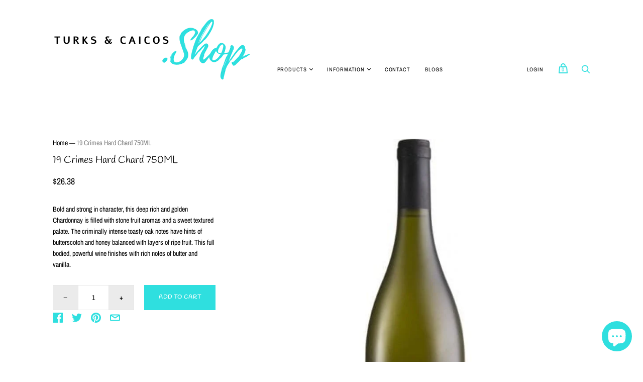

--- FILE ---
content_type: text/html; charset=utf-8
request_url: https://turksandcaicos.shop/products/19-crimes-hard-chard-750ml
body_size: 29189
content:
<!doctype html>
<html class="no-js">  
  <head>
    <meta charset="utf-8">

    <title>19 Crimes Hard Chard 750ML — Turks &amp; Caicos .SHOP</title>

    
      <meta name="description" content="Bold and strong in character, this deep rich and golden Chardonnay is filled with stone fruit aromas and a sweet textured palate. The criminally intense toasty oak notes have hints of butterscotch and honey balanced with layers of ripe fruit. This full bodied, powerful wine finishes with rich notes of butter and vanill">
    

    
      <link rel="shortcut icon" href="//turksandcaicos.shop/cdn/shop/files/shop_favicon_32x32.png?v=1614803405" type="image/png">
    

    
      <link rel="canonical" href="https://turksandcaicos.shop/products/19-crimes-hard-chard-750ml" />
    

    <meta name="viewport" content="width=device-width">

    















<meta property="og:site_name" content="Turks &amp; Caicos .SHOP">
<meta property="og:url" content="https://turksandcaicos.shop/products/19-crimes-hard-chard-750ml">
<meta property="og:title" content="19 Crimes Hard Chard 750ML">
<meta property="og:type" content="website">
<meta property="og:description" content="Bold and strong in character, this deep rich and golden Chardonnay is filled with stone fruit aromas and a sweet textured palate. The criminally intense toasty oak notes have hints of butterscotch and honey balanced with layers of ripe fruit. This full bodied, powerful wine finishes with rich notes of butter and vanill">




    
    
    

    
    
    <meta
      property="og:image"
      content="https://turksandcaicos.shop/cdn/shop/products/19_Crimes_Hard_Chard_41dd45bb-5fd7-48ee-b8ec-d53f28504850_1200x1200.jpg?v=1598937974"
    />
    <meta
      property="og:image:secure_url"
      content="https://turksandcaicos.shop/cdn/shop/products/19_Crimes_Hard_Chard_41dd45bb-5fd7-48ee-b8ec-d53f28504850_1200x1200.jpg?v=1598937974"
    />
    <meta property="og:image:width" content="1200" />
    <meta property="og:image:height" content="1200" />
    
    
    <meta property="og:image:alt" content="Social media image" />
  
















<meta name="twitter:title" content="19 Crimes Hard Chard 750ML">
<meta name="twitter:description" content="Bold and strong in character, this deep rich and golden Chardonnay is filled with stone fruit aromas and a sweet textured palate. The criminally intense toasty oak notes have hints of butterscotch and honey balanced with layers of ripe fruit. This full bodied, powerful wine finishes with rich notes of butter and vanill">


    
    
    
      
      
      <meta name="twitter:card" content="summary">
    
    
    <meta
      property="twitter:image"
      content="https://turksandcaicos.shop/cdn/shop/products/19_Crimes_Hard_Chard_41dd45bb-5fd7-48ee-b8ec-d53f28504850_1200x1200_crop_center.jpg?v=1598937974"
    />
    <meta property="twitter:image:width" content="1200" />
    <meta property="twitter:image:height" content="1200" />
    
    
    <meta property="twitter:image:alt" content="Social media image" />
  



    <script>
      document.documentElement.className=document.documentElement.className.replace(/\bno-js\b/,'js');
      if(window.Shopify&&window.Shopify.designMode)document.documentElement.className+=' in-theme-editor';
    </script>

    <link href="//turksandcaicos.shop/cdn/shop/t/13/assets/theme.css?v=55548619717539147641768653423" rel="stylesheet" type="text/css" media="all" />
    
        


    <script>window.performance && window.performance.mark && window.performance.mark('shopify.content_for_header.start');</script><meta name="google-site-verification" content="YY08BrOFKyLT6vaGMsmNwy_6vWPGScmsFYGqcP5sSEo">
<meta id="shopify-digital-wallet" name="shopify-digital-wallet" content="/39690272813/digital_wallets/dialog">
<link rel="alternate" type="application/json+oembed" href="https://turksandcaicos.shop/products/19-crimes-hard-chard-750ml.oembed">
<script async="async" src="/checkouts/internal/preloads.js?locale=en-TC"></script>
<script id="shopify-features" type="application/json">{"accessToken":"93bc0e2378ed4e3e40eac861d042d45d","betas":["rich-media-storefront-analytics"],"domain":"turksandcaicos.shop","predictiveSearch":true,"shopId":39690272813,"locale":"en"}</script>
<script>var Shopify = Shopify || {};
Shopify.shop = "shoponisland.myshopify.com";
Shopify.locale = "en";
Shopify.currency = {"active":"USD","rate":"1.0"};
Shopify.country = "TC";
Shopify.theme = {"name":"Handy","id":100097163309,"schema_name":"Handy","schema_version":"2.8.0","theme_store_id":826,"role":"main"};
Shopify.theme.handle = "null";
Shopify.theme.style = {"id":null,"handle":null};
Shopify.cdnHost = "turksandcaicos.shop/cdn";
Shopify.routes = Shopify.routes || {};
Shopify.routes.root = "/";</script>
<script type="module">!function(o){(o.Shopify=o.Shopify||{}).modules=!0}(window);</script>
<script>!function(o){function n(){var o=[];function n(){o.push(Array.prototype.slice.apply(arguments))}return n.q=o,n}var t=o.Shopify=o.Shopify||{};t.loadFeatures=n(),t.autoloadFeatures=n()}(window);</script>
<script id="shop-js-analytics" type="application/json">{"pageType":"product"}</script>
<script defer="defer" async type="module" src="//turksandcaicos.shop/cdn/shopifycloud/shop-js/modules/v2/client.init-shop-cart-sync_C5BV16lS.en.esm.js"></script>
<script defer="defer" async type="module" src="//turksandcaicos.shop/cdn/shopifycloud/shop-js/modules/v2/chunk.common_CygWptCX.esm.js"></script>
<script type="module">
  await import("//turksandcaicos.shop/cdn/shopifycloud/shop-js/modules/v2/client.init-shop-cart-sync_C5BV16lS.en.esm.js");
await import("//turksandcaicos.shop/cdn/shopifycloud/shop-js/modules/v2/chunk.common_CygWptCX.esm.js");

  window.Shopify.SignInWithShop?.initShopCartSync?.({"fedCMEnabled":true,"windoidEnabled":true});

</script>
<script>(function() {
  var isLoaded = false;
  function asyncLoad() {
    if (isLoaded) return;
    isLoaded = true;
    var urls = ["\/\/cdn.shopify.com\/proxy\/8d4546a9b9d1108ca0bca5c213977b26348e7714491bbea7596c72dac8174ec4\/shoponisland.bookthatapp.com\/javascripts\/bta-installed.js?shop=shoponisland.myshopify.com\u0026sp-cache-control=cHVibGljLCBtYXgtYWdlPTkwMA","https:\/\/intg.snapchat.com\/shopify\/shopify-scevent-init.js?id=d425d75e-4c5b-4621-9cd8-2b973da685bc\u0026shop=shoponisland.myshopify.com"];
    for (var i = 0; i < urls.length; i++) {
      var s = document.createElement('script');
      s.type = 'text/javascript';
      s.async = true;
      s.src = urls[i];
      var x = document.getElementsByTagName('script')[0];
      x.parentNode.insertBefore(s, x);
    }
  };
  if(window.attachEvent) {
    window.attachEvent('onload', asyncLoad);
  } else {
    window.addEventListener('load', asyncLoad, false);
  }
})();</script>
<script id="__st">var __st={"a":39690272813,"offset":-18000,"reqid":"49e112ca-8354-4b4a-845b-c324c644a75d-1768816380","pageurl":"turksandcaicos.shop\/products\/19-crimes-hard-chard-750ml","u":"3303b684d991","p":"product","rtyp":"product","rid":5178300792877};</script>
<script>window.ShopifyPaypalV4VisibilityTracking = true;</script>
<script id="captcha-bootstrap">!function(){'use strict';const t='contact',e='account',n='new_comment',o=[[t,t],['blogs',n],['comments',n],[t,'customer']],c=[[e,'customer_login'],[e,'guest_login'],[e,'recover_customer_password'],[e,'create_customer']],r=t=>t.map((([t,e])=>`form[action*='/${t}']:not([data-nocaptcha='true']) input[name='form_type'][value='${e}']`)).join(','),a=t=>()=>t?[...document.querySelectorAll(t)].map((t=>t.form)):[];function s(){const t=[...o],e=r(t);return a(e)}const i='password',u='form_key',d=['recaptcha-v3-token','g-recaptcha-response','h-captcha-response',i],f=()=>{try{return window.sessionStorage}catch{return}},m='__shopify_v',_=t=>t.elements[u];function p(t,e,n=!1){try{const o=window.sessionStorage,c=JSON.parse(o.getItem(e)),{data:r}=function(t){const{data:e,action:n}=t;return t[m]||n?{data:e,action:n}:{data:t,action:n}}(c);for(const[e,n]of Object.entries(r))t.elements[e]&&(t.elements[e].value=n);n&&o.removeItem(e)}catch(o){console.error('form repopulation failed',{error:o})}}const l='form_type',E='cptcha';function T(t){t.dataset[E]=!0}const w=window,h=w.document,L='Shopify',v='ce_forms',y='captcha';let A=!1;((t,e)=>{const n=(g='f06e6c50-85a8-45c8-87d0-21a2b65856fe',I='https://cdn.shopify.com/shopifycloud/storefront-forms-hcaptcha/ce_storefront_forms_captcha_hcaptcha.v1.5.2.iife.js',D={infoText:'Protected by hCaptcha',privacyText:'Privacy',termsText:'Terms'},(t,e,n)=>{const o=w[L][v],c=o.bindForm;if(c)return c(t,g,e,D).then(n);var r;o.q.push([[t,g,e,D],n]),r=I,A||(h.body.append(Object.assign(h.createElement('script'),{id:'captcha-provider',async:!0,src:r})),A=!0)});var g,I,D;w[L]=w[L]||{},w[L][v]=w[L][v]||{},w[L][v].q=[],w[L][y]=w[L][y]||{},w[L][y].protect=function(t,e){n(t,void 0,e),T(t)},Object.freeze(w[L][y]),function(t,e,n,w,h,L){const[v,y,A,g]=function(t,e,n){const i=e?o:[],u=t?c:[],d=[...i,...u],f=r(d),m=r(i),_=r(d.filter((([t,e])=>n.includes(e))));return[a(f),a(m),a(_),s()]}(w,h,L),I=t=>{const e=t.target;return e instanceof HTMLFormElement?e:e&&e.form},D=t=>v().includes(t);t.addEventListener('submit',(t=>{const e=I(t);if(!e)return;const n=D(e)&&!e.dataset.hcaptchaBound&&!e.dataset.recaptchaBound,o=_(e),c=g().includes(e)&&(!o||!o.value);(n||c)&&t.preventDefault(),c&&!n&&(function(t){try{if(!f())return;!function(t){const e=f();if(!e)return;const n=_(t);if(!n)return;const o=n.value;o&&e.removeItem(o)}(t);const e=Array.from(Array(32),(()=>Math.random().toString(36)[2])).join('');!function(t,e){_(t)||t.append(Object.assign(document.createElement('input'),{type:'hidden',name:u})),t.elements[u].value=e}(t,e),function(t,e){const n=f();if(!n)return;const o=[...t.querySelectorAll(`input[type='${i}']`)].map((({name:t})=>t)),c=[...d,...o],r={};for(const[a,s]of new FormData(t).entries())c.includes(a)||(r[a]=s);n.setItem(e,JSON.stringify({[m]:1,action:t.action,data:r}))}(t,e)}catch(e){console.error('failed to persist form',e)}}(e),e.submit())}));const S=(t,e)=>{t&&!t.dataset[E]&&(n(t,e.some((e=>e===t))),T(t))};for(const o of['focusin','change'])t.addEventListener(o,(t=>{const e=I(t);D(e)&&S(e,y())}));const B=e.get('form_key'),M=e.get(l),P=B&&M;t.addEventListener('DOMContentLoaded',(()=>{const t=y();if(P)for(const e of t)e.elements[l].value===M&&p(e,B);[...new Set([...A(),...v().filter((t=>'true'===t.dataset.shopifyCaptcha))])].forEach((e=>S(e,t)))}))}(h,new URLSearchParams(w.location.search),n,t,e,['guest_login'])})(!0,!0)}();</script>
<script integrity="sha256-4kQ18oKyAcykRKYeNunJcIwy7WH5gtpwJnB7kiuLZ1E=" data-source-attribution="shopify.loadfeatures" defer="defer" src="//turksandcaicos.shop/cdn/shopifycloud/storefront/assets/storefront/load_feature-a0a9edcb.js" crossorigin="anonymous"></script>
<script data-source-attribution="shopify.dynamic_checkout.dynamic.init">var Shopify=Shopify||{};Shopify.PaymentButton=Shopify.PaymentButton||{isStorefrontPortableWallets:!0,init:function(){window.Shopify.PaymentButton.init=function(){};var t=document.createElement("script");t.src="https://turksandcaicos.shop/cdn/shopifycloud/portable-wallets/latest/portable-wallets.en.js",t.type="module",document.head.appendChild(t)}};
</script>
<script data-source-attribution="shopify.dynamic_checkout.buyer_consent">
  function portableWalletsHideBuyerConsent(e){var t=document.getElementById("shopify-buyer-consent"),n=document.getElementById("shopify-subscription-policy-button");t&&n&&(t.classList.add("hidden"),t.setAttribute("aria-hidden","true"),n.removeEventListener("click",e))}function portableWalletsShowBuyerConsent(e){var t=document.getElementById("shopify-buyer-consent"),n=document.getElementById("shopify-subscription-policy-button");t&&n&&(t.classList.remove("hidden"),t.removeAttribute("aria-hidden"),n.addEventListener("click",e))}window.Shopify?.PaymentButton&&(window.Shopify.PaymentButton.hideBuyerConsent=portableWalletsHideBuyerConsent,window.Shopify.PaymentButton.showBuyerConsent=portableWalletsShowBuyerConsent);
</script>
<script data-source-attribution="shopify.dynamic_checkout.cart.bootstrap">document.addEventListener("DOMContentLoaded",(function(){function t(){return document.querySelector("shopify-accelerated-checkout-cart, shopify-accelerated-checkout")}if(t())Shopify.PaymentButton.init();else{new MutationObserver((function(e,n){t()&&(Shopify.PaymentButton.init(),n.disconnect())})).observe(document.body,{childList:!0,subtree:!0})}}));
</script>
<link id="shopify-accelerated-checkout-styles" rel="stylesheet" media="screen" href="https://turksandcaicos.shop/cdn/shopifycloud/portable-wallets/latest/accelerated-checkout-backwards-compat.css" crossorigin="anonymous">
<style id="shopify-accelerated-checkout-cart">
        #shopify-buyer-consent {
  margin-top: 1em;
  display: inline-block;
  width: 100%;
}

#shopify-buyer-consent.hidden {
  display: none;
}

#shopify-subscription-policy-button {
  background: none;
  border: none;
  padding: 0;
  text-decoration: underline;
  font-size: inherit;
  cursor: pointer;
}

#shopify-subscription-policy-button::before {
  box-shadow: none;
}

      </style>

<script>window.performance && window.performance.mark && window.performance.mark('shopify.content_for_header.end');</script>

<script>
          var currentScript = document.currentScript || document.scripts[document.scripts.length - 1];
          var boldVariantIds =[34796807782445];
          var boldProductHandle ="19-crimes-hard-chard-750ml";
          var BOLD = BOLD || {};
          BOLD.products = BOLD.products || {};
          BOLD.variant_lookup = BOLD.variant_lookup || {};
          if (window.BOLD && !BOLD.common) {
              BOLD.common = BOLD.common || {};
              BOLD.common.Shopify = BOLD.common.Shopify || {};
              window.BOLD.common.Shopify.products = window.BOLD.common.Shopify.products || {};
              window.BOLD.common.Shopify.variants = window.BOLD.common.Shopify.variants || {};
              window.BOLD.common.Shopify.handles = window.BOLD.common.Shopify.handles || {};
              window.BOLD.common.Shopify.saveProduct = function (handle, product) {
                  if (typeof handle === 'string' && typeof window.BOLD.common.Shopify.products[handle] === 'undefined') {
                      if (typeof product === 'number') {
                          window.BOLD.common.Shopify.handles[product] = handle;
                          product = { id: product };
                      }
                      window.BOLD.common.Shopify.products[handle] = product;
                  }
              };
              window.BOLD.common.Shopify.saveVariant = function (variant_id, variant) {
                  if (typeof variant_id === 'number' && typeof window.BOLD.common.Shopify.variants[variant_id] === 'undefined') {
                      window.BOLD.common.Shopify.variants[variant_id] = variant;
                  }
              };
          }

          for (var boldIndex = 0; boldIndex < boldVariantIds.length; boldIndex = boldIndex + 1) {
            BOLD.variant_lookup[boldVariantIds[boldIndex]] = boldProductHandle;
          }

          BOLD.products[boldProductHandle] ={
    "id":5178300792877,
    "title":"19 Crimes Hard Chard 750ML","handle":"19-crimes-hard-chard-750ml",
    "description":"Bold and strong in character, this deep rich and golden Chardonnay is filled with stone fruit aromas and a sweet textured palate. The criminally intense toasty oak notes have hints of butterscotch and honey balanced with layers of ripe fruit. This full bodied, powerful wine finishes with rich notes of butter and vanilla.",
    "published_at":"2020-09-01T01:05:44",
    "created_at":"2020-09-01T01:05:45",
    "vendor":"Caribbean Beer \u0026 Spirits",
    "type":"Red Wine",
    "tags":["Red Wine","Wine"],
    "price":2638,
    "price_min":2638,
    "price_max":2638,
    "price_varies":false,
    "compare_at_price":null,
    "compare_at_price_min":0,
    "compare_at_price_max":0,
    "compare_at_price_varies":true,
    "all_variant_ids":[34796807782445],
    "variants":[


{
  "id":34796807782445,
  "product_id":5178300792877,
  "product_handle":"19-crimes-hard-chard-750ml",
  "title":"Default Title",
  "option1":"Default Title",
  "option2":null,
  "option3":null,
  "sku":"",
  "requires_shipping":true,
  "taxable":false,
  "featured_image":null,"image_id":null,
  "available":true,
  "name":"19 Crimes Hard Chard 750ML - Default Title",
  "options":["Default Title"],
  "price":2638,
  "weight":0,
  "compare_at_price":null,
  "inventory_quantity":10,
  "inventory_management":"shopify",
  "inventory_policy":"deny",
  "inventory_in_cart":0,
  "inventory_remaining":10,
  "incoming":false,
  "next_incoming_date":null,
  "taxable":false,
  "barcode":""
}],
    "available":true,"images":["\/\/turksandcaicos.shop\/cdn\/shop\/products\/19_Crimes_Hard_Chard_41dd45bb-5fd7-48ee-b8ec-d53f28504850.jpg?v=1598937974"],"featured_image":"\/\/turksandcaicos.shop\/cdn\/shop\/products\/19_Crimes_Hard_Chard_41dd45bb-5fd7-48ee-b8ec-d53f28504850.jpg?v=1598937974",
    "options":["Title"],
    "url":"\/products\/19-crimes-hard-chard-750ml"};var boldCSPMetafields = {34796807782445:{}};
          var boldTempProduct ={"id":5178300792877,"title":"19 Crimes Hard Chard 750ML","handle":"19-crimes-hard-chard-750ml","description":"Bold and strong in character, this deep rich and golden Chardonnay is filled with stone fruit aromas and a sweet textured palate. The criminally intense toasty oak notes have hints of butterscotch and honey balanced with layers of ripe fruit. This full bodied, powerful wine finishes with rich notes of butter and vanilla.","published_at":"2020-09-01T01:05:44-04:00","created_at":"2020-09-01T01:05:45-04:00","vendor":"Caribbean Beer \u0026 Spirits","type":"Red Wine","tags":["Red Wine","Wine"],"price":2638,"price_min":2638,"price_max":2638,"available":true,"price_varies":false,"compare_at_price":null,"compare_at_price_min":0,"compare_at_price_max":0,"compare_at_price_varies":false,"variants":[{"id":34796807782445,"title":"Default Title","option1":"Default Title","option2":null,"option3":null,"sku":"","requires_shipping":true,"taxable":false,"featured_image":null,"available":true,"name":"19 Crimes Hard Chard 750ML","public_title":null,"options":["Default Title"],"price":2638,"weight":0,"compare_at_price":null,"inventory_management":"shopify","barcode":"","requires_selling_plan":false,"selling_plan_allocations":[]}],"images":["\/\/turksandcaicos.shop\/cdn\/shop\/products\/19_Crimes_Hard_Chard_41dd45bb-5fd7-48ee-b8ec-d53f28504850.jpg?v=1598937974"],"featured_image":"\/\/turksandcaicos.shop\/cdn\/shop\/products\/19_Crimes_Hard_Chard_41dd45bb-5fd7-48ee-b8ec-d53f28504850.jpg?v=1598937974","options":["Title"],"media":[{"alt":null,"id":9496651792429,"position":1,"preview_image":{"aspect_ratio":1.0,"height":800,"width":800,"src":"\/\/turksandcaicos.shop\/cdn\/shop\/products\/19_Crimes_Hard_Chard_41dd45bb-5fd7-48ee-b8ec-d53f28504850.jpg?v=1598937974"},"aspect_ratio":1.0,"height":800,"media_type":"image","src":"\/\/turksandcaicos.shop\/cdn\/shop\/products\/19_Crimes_Hard_Chard_41dd45bb-5fd7-48ee-b8ec-d53f28504850.jpg?v=1598937974","width":800}],"requires_selling_plan":false,"selling_plan_groups":[],"content":"Bold and strong in character, this deep rich and golden Chardonnay is filled with stone fruit aromas and a sweet textured palate. The criminally intense toasty oak notes have hints of butterscotch and honey balanced with layers of ripe fruit. This full bodied, powerful wine finishes with rich notes of butter and vanilla."};
          var bold_rp =[{}];
          if(boldTempProduct){
            window.BOLD.common.Shopify.saveProduct(boldTempProduct.handle, boldTempProduct.id);
            for (var boldIndex = 0; boldTempProduct && boldIndex < boldTempProduct.variants.length; boldIndex = boldIndex + 1){
              var rp_group_id = bold_rp[boldIndex].rp_group_id ? '' + bold_rp[boldIndex].rp_group_id : '';
              window.BOLD.common.Shopify.saveVariant(
                  boldTempProduct.variants[boldIndex].id,
                  {
                    product_id: boldTempProduct.id,
                    product_handle: boldTempProduct.handle,
                    price: boldTempProduct.variants[boldIndex].price,
                    group_id: rp_group_id,
                    csp_metafield: boldCSPMetafields[boldTempProduct.variants[boldIndex].id]
                  }
              );
            }
          }

          currentScript.parentNode.removeChild(currentScript);
        </script>
<script>window.BOLD = window.BOLD || {};
    window.BOLD.common = window.BOLD.common || {};
    window.BOLD.common.Shopify = window.BOLD.common.Shopify || {};
    window.BOLD.common.Shopify.shop = {
      domain: 'turksandcaicos.shop',
      permanent_domain: 'shoponisland.myshopify.com',
      url: 'https://turksandcaicos.shop',
      secure_url: 'https://turksandcaicos.shop',
      money_format: "${{amount}}",
      currency: "USD"
    };
    window.BOLD.common.Shopify.customer = {
      id: null,
      tags: null,
    };
    window.BOLD.common.Shopify.cart = {"note":null,"attributes":{},"original_total_price":0,"total_price":0,"total_discount":0,"total_weight":0.0,"item_count":0,"items":[],"requires_shipping":false,"currency":"USD","items_subtotal_price":0,"cart_level_discount_applications":[],"checkout_charge_amount":0};
    window.BOLD.common.template = 'product';window.BOLD.common.Shopify.formatMoney = function(money, format) {
        function n(t, e) {
            return "undefined" == typeof t ? e : t
        }
        function r(t, e, r, i) {
            if (e = n(e, 2),
                r = n(r, ","),
                i = n(i, "."),
            isNaN(t) || null == t)
                return 0;
            t = (t / 100).toFixed(e);
            var o = t.split(".")
                , a = o[0].replace(/(\d)(?=(\d\d\d)+(?!\d))/g, "$1" + r)
                , s = o[1] ? i + o[1] : "";
            return a + s
        }
        "string" == typeof money && (money = money.replace(".", ""));
        var i = ""
            , o = /\{\{\s*(\w+)\s*\}\}/
            , a = format || window.BOLD.common.Shopify.shop.money_format || window.Shopify.money_format || "$ {{ amount }}";
        switch (a.match(o)[1]) {
            case "amount":
                i = r(money, 2, ",", ".");
                break;
            case "amount_no_decimals":
                i = r(money, 0, ",", ".");
                break;
            case "amount_with_comma_separator":
                i = r(money, 2, ".", ",");
                break;
            case "amount_no_decimals_with_comma_separator":
                i = r(money, 0, ".", ",");
                break;
            case "amount_with_space_separator":
                i = r(money, 2, " ", ",");
                break;
            case "amount_no_decimals_with_space_separator":
                i = r(money, 0, " ", ",");
                break;
            case "amount_with_apostrophe_separator":
                i = r(money, 2, "'", ".");
                break;
        }
        return a.replace(o, i);
    };
    window.BOLD.common.Shopify.saveProduct = function (handle, product) {
      if (typeof handle === 'string' && typeof window.BOLD.common.Shopify.products[handle] === 'undefined') {
        if (typeof product === 'number') {
          window.BOLD.common.Shopify.handles[product] = handle;
          product = { id: product };
        }
        window.BOLD.common.Shopify.products[handle] = product;
      }
    };
    window.BOLD.common.Shopify.saveVariant = function (variant_id, variant) {
      if (typeof variant_id === 'number' && typeof window.BOLD.common.Shopify.variants[variant_id] === 'undefined') {
        window.BOLD.common.Shopify.variants[variant_id] = variant;
      }
    };window.BOLD.common.Shopify.products = window.BOLD.common.Shopify.products || {};
    window.BOLD.common.Shopify.variants = window.BOLD.common.Shopify.variants || {};
    window.BOLD.common.Shopify.handles = window.BOLD.common.Shopify.handles || {};window.BOLD.common.Shopify.handle = "19-crimes-hard-chard-750ml"
window.BOLD.common.Shopify.saveProduct("19-crimes-hard-chard-750ml", 5178300792877);window.BOLD.common.Shopify.saveVariant(34796807782445, { product_id: 5178300792877, product_handle: "19-crimes-hard-chard-750ml", price: 2638, group_id: '', csp_metafield: {}});window.BOLD.apps_installed = {"Customer Pricing":1,"Loyalties":2,"Memberships":1,"Returns Manager":1} || {};window.BOLD.common.Shopify.metafields = window.BOLD.common.Shopify.metafields || {};window.BOLD.common.Shopify.metafields["bold_rp"] = {"recurring_type":2};window.BOLD.common.Shopify.metafields["bold_csp_defaults"] = {};window.BOLD.common.cacheParams = window.BOLD.common.cacheParams || {};
</script><script>
  var BOLD = BOLD || {};
  BOLD.recurring_orders = BOLD.recurring_orders || {};
  if(typeof BOLD.recurring_orders.setSettings !== 'undefined') {
      BOLD.recurring_orders.setSettings({
        loadingEnabled: true
      },true);
   } else {
     BOLD.recurring_orders.settings = {
       loadingEnabled: true
     };
   }
  BOLD.recurring_orders.modes = {
    current_mode:2,
    recurring_cart:0,
    single_product:1,
    mixed_cart:2
  };
  BOLD.customer = BOLD.customer || {};
  BOLD.customer.id = null || '';
  BOLD.customer.email= null || '';
  BOLD.customer.address1= null || '';
  BOLD.customer.address = null || '';
  BOLD.customer.city = null || '';
  BOLD.customer.company = null || '';
  BOLD.customer.country = null || '';
  BOLD.customer.first_name = null || '';
  BOLD.customer.last_name = null || '';
  BOLD.customer.phone = null || '';
  BOLD.customer.province = null || '';
  BOLD.customer.zip = null || '';
  BOLD.customer.tags = null || '';
  
  
  window.mixed_cart = null;
</script>

<script>
  var BOLD = BOLD || {};
  BOLD.recurring_orders = BOLD.recurring_orders || {};
  if(typeof BOLD.recurring_orders.setSettings !== 'undefined') {
      BOLD.recurring_orders.setSettings({
        loadingEnabled: true,
        loadAdditionalCheckoutSelector: '.additional-checkout-buttons',
        loadAdditionalBuyButtonSelector: '.shopify-payment-button'
      },true);
   } else {
     BOLD.recurring_orders.settings = {
       loadingEnabled: true,
       loadAdditionalCheckoutSelector: '.additional-checkout-buttons',
       loadAdditionalBuyButtonSelector: '.shopify-payment-button'
     };
   }
  BOLD.recurring_orders.modes = {
    current_mode:2,
    recurring_cart:0,
    single_product:1,
    mixed_cart:2
  };

  BOLD.customer = BOLD.customer || {};
  BOLD.customer.id = null || '';
  BOLD.customer.email = null || '';
  BOLD.customer.address1 = null || '';
  BOLD.customer.address2 = null || '';
  BOLD.customer.city = null || '';
  BOLD.customer.company = null || '';
  BOLD.customer.country = null || '';
  BOLD.customer.first_name = null || '';
  BOLD.customer.last_name = null || '';
  BOLD.customer.phone = null || '';
  BOLD.customer.province = null || '';
  BOLD.customer.zip = null || '';
  BOLD.customer.tags = null || '';


  
  
  window.mixed_cart = null;
</script>


<script src="https://wiser.expertvillagemedia.com/assets/js/wiser_recom.js" data-maincollection-id="" data-productid="5178300792877" data-collectid="200948482093" data-page="product" data-shop-id="shoponisland.myshopify.com"></script>
<script>
  
  var pHandle = "19-crimes-hard-chard-750ml";
  var evm_recent_products=getCookie("evm_recent_products");
  if(pHandle){
    if(evm_recent_products == null){
      setCookie("evm_recent_products",pHandle,3);
    }
    var currentProducts = [];
    if(evm_recent_products != null){
      currentProducts = evm_recent_products.split(","); 
    }
    var index = currentProducts.indexOf(pHandle);
    if (index > -1) {
      currentProducts.splice(index, 1);
    } 
    if(currentProducts.indexOf(pHandle) == -1){
      currentProducts.push(pHandle); 
    }
    if(currentProducts.length > 0){
      setCookie("evm_recent_products",currentProducts.join(","),3);
    }
  }  
  
</script>
 

 


 

<script>window.__pagefly_analytics_settings__ = {"acceptTracking":false};</script>
 
  <script>var bondVariantIds = [], productConfig = {}, productMetafields;productMetafields = '';if (productMetafields !== '') {
        productConfig = JSON.parse('{"' + decodeURI(productMetafields).replace(/"/g, '\\"').replace(/&/g, '","').replace(/=/g,'":"') + '"}');
      }

    window.BtaConfig = {
      account: 'shoponisland',
      bondVariantIds: bondVariantIds,
      cart: 'CartDrop',
      customer: '','product': productConfig,settings: JSON.parse('{"dateFormat":"MM/DD/YYYY","domain":"turksandcaicos.shop","env":"production","path_prefix":"/apps/bookthatapp","should_load":true,"widget_enabled_list":["reservation","activity"],"widget_on_every_page":true,"widgets_mode":{}}' || '{}'),
      version: '1.6'
    }
  </script>

  <script src="//turksandcaicos.shop/cdn/shop/t/13/assets/bta-widgets-bootstrap.min.js?v=140398751049464347101688843955" type="text/javascript"></script>

    <meta name="google-site-verification" content="DR4CpGoWw10n6ulolYZ_ZpEyyy06ZEj8YVHlhAD_6LI" />    


<!-- BEGIN app block: shopify://apps/pagefly-page-builder/blocks/app-embed/83e179f7-59a0-4589-8c66-c0dddf959200 -->

<!-- BEGIN app snippet: pagefly-cro-ab-testing-main -->







<script>
  ;(function () {
    const url = new URL(window.location)
    const viewParam = url.searchParams.get('view')
    if (viewParam && viewParam.includes('variant-pf-')) {
      url.searchParams.set('pf_v', viewParam)
      url.searchParams.delete('view')
      window.history.replaceState({}, '', url)
    }
  })()
</script>



<script type='module'>
  
  window.PAGEFLY_CRO = window.PAGEFLY_CRO || {}

  window.PAGEFLY_CRO['data_debug'] = {
    original_template_suffix: "all_products",
    allow_ab_test: false,
    ab_test_start_time: 0,
    ab_test_end_time: 0,
    today_date_time: 1768816380000,
  }
  window.PAGEFLY_CRO['GA4'] = { enabled: false}
</script>

<!-- END app snippet -->








  <script src='https://cdn.shopify.com/extensions/019bb4f9-aed6-78a3-be91-e9d44663e6bf/pagefly-page-builder-215/assets/pagefly-helper.js' defer='defer'></script>

  <script src='https://cdn.shopify.com/extensions/019bb4f9-aed6-78a3-be91-e9d44663e6bf/pagefly-page-builder-215/assets/pagefly-general-helper.js' defer='defer'></script>

  <script src='https://cdn.shopify.com/extensions/019bb4f9-aed6-78a3-be91-e9d44663e6bf/pagefly-page-builder-215/assets/pagefly-snap-slider.js' defer='defer'></script>

  <script src='https://cdn.shopify.com/extensions/019bb4f9-aed6-78a3-be91-e9d44663e6bf/pagefly-page-builder-215/assets/pagefly-slideshow-v3.js' defer='defer'></script>

  <script src='https://cdn.shopify.com/extensions/019bb4f9-aed6-78a3-be91-e9d44663e6bf/pagefly-page-builder-215/assets/pagefly-slideshow-v4.js' defer='defer'></script>

  <script src='https://cdn.shopify.com/extensions/019bb4f9-aed6-78a3-be91-e9d44663e6bf/pagefly-page-builder-215/assets/pagefly-glider.js' defer='defer'></script>

  <script src='https://cdn.shopify.com/extensions/019bb4f9-aed6-78a3-be91-e9d44663e6bf/pagefly-page-builder-215/assets/pagefly-slideshow-v1-v2.js' defer='defer'></script>

  <script src='https://cdn.shopify.com/extensions/019bb4f9-aed6-78a3-be91-e9d44663e6bf/pagefly-page-builder-215/assets/pagefly-product-media.js' defer='defer'></script>

  <script src='https://cdn.shopify.com/extensions/019bb4f9-aed6-78a3-be91-e9d44663e6bf/pagefly-page-builder-215/assets/pagefly-product.js' defer='defer'></script>


<script id='pagefly-helper-data' type='application/json'>
  {
    "page_optimization": {
      "assets_prefetching": false
    },
    "elements_asset_mapper": {
      "Accordion": "https://cdn.shopify.com/extensions/019bb4f9-aed6-78a3-be91-e9d44663e6bf/pagefly-page-builder-215/assets/pagefly-accordion.js",
      "Accordion3": "https://cdn.shopify.com/extensions/019bb4f9-aed6-78a3-be91-e9d44663e6bf/pagefly-page-builder-215/assets/pagefly-accordion3.js",
      "CountDown": "https://cdn.shopify.com/extensions/019bb4f9-aed6-78a3-be91-e9d44663e6bf/pagefly-page-builder-215/assets/pagefly-countdown.js",
      "GMap1": "https://cdn.shopify.com/extensions/019bb4f9-aed6-78a3-be91-e9d44663e6bf/pagefly-page-builder-215/assets/pagefly-gmap.js",
      "GMap2": "https://cdn.shopify.com/extensions/019bb4f9-aed6-78a3-be91-e9d44663e6bf/pagefly-page-builder-215/assets/pagefly-gmap.js",
      "GMapBasicV2": "https://cdn.shopify.com/extensions/019bb4f9-aed6-78a3-be91-e9d44663e6bf/pagefly-page-builder-215/assets/pagefly-gmap.js",
      "GMapAdvancedV2": "https://cdn.shopify.com/extensions/019bb4f9-aed6-78a3-be91-e9d44663e6bf/pagefly-page-builder-215/assets/pagefly-gmap.js",
      "HTML.Video": "https://cdn.shopify.com/extensions/019bb4f9-aed6-78a3-be91-e9d44663e6bf/pagefly-page-builder-215/assets/pagefly-htmlvideo.js",
      "HTML.Video2": "https://cdn.shopify.com/extensions/019bb4f9-aed6-78a3-be91-e9d44663e6bf/pagefly-page-builder-215/assets/pagefly-htmlvideo2.js",
      "HTML.Video3": "https://cdn.shopify.com/extensions/019bb4f9-aed6-78a3-be91-e9d44663e6bf/pagefly-page-builder-215/assets/pagefly-htmlvideo2.js",
      "BackgroundVideo": "https://cdn.shopify.com/extensions/019bb4f9-aed6-78a3-be91-e9d44663e6bf/pagefly-page-builder-215/assets/pagefly-htmlvideo2.js",
      "Instagram": "https://cdn.shopify.com/extensions/019bb4f9-aed6-78a3-be91-e9d44663e6bf/pagefly-page-builder-215/assets/pagefly-instagram.js",
      "Instagram2": "https://cdn.shopify.com/extensions/019bb4f9-aed6-78a3-be91-e9d44663e6bf/pagefly-page-builder-215/assets/pagefly-instagram.js",
      "Insta3": "https://cdn.shopify.com/extensions/019bb4f9-aed6-78a3-be91-e9d44663e6bf/pagefly-page-builder-215/assets/pagefly-instagram3.js",
      "Tabs": "https://cdn.shopify.com/extensions/019bb4f9-aed6-78a3-be91-e9d44663e6bf/pagefly-page-builder-215/assets/pagefly-tab.js",
      "Tabs3": "https://cdn.shopify.com/extensions/019bb4f9-aed6-78a3-be91-e9d44663e6bf/pagefly-page-builder-215/assets/pagefly-tab3.js",
      "ProductBox": "https://cdn.shopify.com/extensions/019bb4f9-aed6-78a3-be91-e9d44663e6bf/pagefly-page-builder-215/assets/pagefly-cart.js",
      "FBPageBox2": "https://cdn.shopify.com/extensions/019bb4f9-aed6-78a3-be91-e9d44663e6bf/pagefly-page-builder-215/assets/pagefly-facebook.js",
      "FBLikeButton2": "https://cdn.shopify.com/extensions/019bb4f9-aed6-78a3-be91-e9d44663e6bf/pagefly-page-builder-215/assets/pagefly-facebook.js",
      "TwitterFeed2": "https://cdn.shopify.com/extensions/019bb4f9-aed6-78a3-be91-e9d44663e6bf/pagefly-page-builder-215/assets/pagefly-twitter.js",
      "Paragraph4": "https://cdn.shopify.com/extensions/019bb4f9-aed6-78a3-be91-e9d44663e6bf/pagefly-page-builder-215/assets/pagefly-paragraph4.js",

      "AliReviews": "https://cdn.shopify.com/extensions/019bb4f9-aed6-78a3-be91-e9d44663e6bf/pagefly-page-builder-215/assets/pagefly-3rd-elements.js",
      "BackInStock": "https://cdn.shopify.com/extensions/019bb4f9-aed6-78a3-be91-e9d44663e6bf/pagefly-page-builder-215/assets/pagefly-3rd-elements.js",
      "GloboBackInStock": "https://cdn.shopify.com/extensions/019bb4f9-aed6-78a3-be91-e9d44663e6bf/pagefly-page-builder-215/assets/pagefly-3rd-elements.js",
      "GrowaveWishlist": "https://cdn.shopify.com/extensions/019bb4f9-aed6-78a3-be91-e9d44663e6bf/pagefly-page-builder-215/assets/pagefly-3rd-elements.js",
      "InfiniteOptionsShopPad": "https://cdn.shopify.com/extensions/019bb4f9-aed6-78a3-be91-e9d44663e6bf/pagefly-page-builder-215/assets/pagefly-3rd-elements.js",
      "InkybayProductPersonalizer": "https://cdn.shopify.com/extensions/019bb4f9-aed6-78a3-be91-e9d44663e6bf/pagefly-page-builder-215/assets/pagefly-3rd-elements.js",
      "LimeSpot": "https://cdn.shopify.com/extensions/019bb4f9-aed6-78a3-be91-e9d44663e6bf/pagefly-page-builder-215/assets/pagefly-3rd-elements.js",
      "Loox": "https://cdn.shopify.com/extensions/019bb4f9-aed6-78a3-be91-e9d44663e6bf/pagefly-page-builder-215/assets/pagefly-3rd-elements.js",
      "Opinew": "https://cdn.shopify.com/extensions/019bb4f9-aed6-78a3-be91-e9d44663e6bf/pagefly-page-builder-215/assets/pagefly-3rd-elements.js",
      "Powr": "https://cdn.shopify.com/extensions/019bb4f9-aed6-78a3-be91-e9d44663e6bf/pagefly-page-builder-215/assets/pagefly-3rd-elements.js",
      "ProductReviews": "https://cdn.shopify.com/extensions/019bb4f9-aed6-78a3-be91-e9d44663e6bf/pagefly-page-builder-215/assets/pagefly-3rd-elements.js",
      "PushOwl": "https://cdn.shopify.com/extensions/019bb4f9-aed6-78a3-be91-e9d44663e6bf/pagefly-page-builder-215/assets/pagefly-3rd-elements.js",
      "ReCharge": "https://cdn.shopify.com/extensions/019bb4f9-aed6-78a3-be91-e9d44663e6bf/pagefly-page-builder-215/assets/pagefly-3rd-elements.js",
      "Rivyo": "https://cdn.shopify.com/extensions/019bb4f9-aed6-78a3-be91-e9d44663e6bf/pagefly-page-builder-215/assets/pagefly-3rd-elements.js",
      "TrackingMore": "https://cdn.shopify.com/extensions/019bb4f9-aed6-78a3-be91-e9d44663e6bf/pagefly-page-builder-215/assets/pagefly-3rd-elements.js",
      "Vitals": "https://cdn.shopify.com/extensions/019bb4f9-aed6-78a3-be91-e9d44663e6bf/pagefly-page-builder-215/assets/pagefly-3rd-elements.js",
      "Wiser": "https://cdn.shopify.com/extensions/019bb4f9-aed6-78a3-be91-e9d44663e6bf/pagefly-page-builder-215/assets/pagefly-3rd-elements.js"
    },
    "custom_elements_mapper": {
      "pf-click-action-element": "https://cdn.shopify.com/extensions/019bb4f9-aed6-78a3-be91-e9d44663e6bf/pagefly-page-builder-215/assets/pagefly-click-action-element.js",
      "pf-dialog-element": "https://cdn.shopify.com/extensions/019bb4f9-aed6-78a3-be91-e9d44663e6bf/pagefly-page-builder-215/assets/pagefly-dialog-element.js"
    }
  }
</script>


<!-- END app block --><script src="https://cdn.shopify.com/extensions/7bc9bb47-adfa-4267-963e-cadee5096caf/inbox-1252/assets/inbox-chat-loader.js" type="text/javascript" defer="defer"></script>
<link href="https://monorail-edge.shopifysvc.com" rel="dns-prefetch">
<script>(function(){if ("sendBeacon" in navigator && "performance" in window) {try {var session_token_from_headers = performance.getEntriesByType('navigation')[0].serverTiming.find(x => x.name == '_s').description;} catch {var session_token_from_headers = undefined;}var session_cookie_matches = document.cookie.match(/_shopify_s=([^;]*)/);var session_token_from_cookie = session_cookie_matches && session_cookie_matches.length === 2 ? session_cookie_matches[1] : "";var session_token = session_token_from_headers || session_token_from_cookie || "";function handle_abandonment_event(e) {var entries = performance.getEntries().filter(function(entry) {return /monorail-edge.shopifysvc.com/.test(entry.name);});if (!window.abandonment_tracked && entries.length === 0) {window.abandonment_tracked = true;var currentMs = Date.now();var navigation_start = performance.timing.navigationStart;var payload = {shop_id: 39690272813,url: window.location.href,navigation_start,duration: currentMs - navigation_start,session_token,page_type: "product"};window.navigator.sendBeacon("https://monorail-edge.shopifysvc.com/v1/produce", JSON.stringify({schema_id: "online_store_buyer_site_abandonment/1.1",payload: payload,metadata: {event_created_at_ms: currentMs,event_sent_at_ms: currentMs}}));}}window.addEventListener('pagehide', handle_abandonment_event);}}());</script>
<script id="web-pixels-manager-setup">(function e(e,d,r,n,o){if(void 0===o&&(o={}),!Boolean(null===(a=null===(i=window.Shopify)||void 0===i?void 0:i.analytics)||void 0===a?void 0:a.replayQueue)){var i,a;window.Shopify=window.Shopify||{};var t=window.Shopify;t.analytics=t.analytics||{};var s=t.analytics;s.replayQueue=[],s.publish=function(e,d,r){return s.replayQueue.push([e,d,r]),!0};try{self.performance.mark("wpm:start")}catch(e){}var l=function(){var e={modern:/Edge?\/(1{2}[4-9]|1[2-9]\d|[2-9]\d{2}|\d{4,})\.\d+(\.\d+|)|Firefox\/(1{2}[4-9]|1[2-9]\d|[2-9]\d{2}|\d{4,})\.\d+(\.\d+|)|Chrom(ium|e)\/(9{2}|\d{3,})\.\d+(\.\d+|)|(Maci|X1{2}).+ Version\/(15\.\d+|(1[6-9]|[2-9]\d|\d{3,})\.\d+)([,.]\d+|)( \(\w+\)|)( Mobile\/\w+|) Safari\/|Chrome.+OPR\/(9{2}|\d{3,})\.\d+\.\d+|(CPU[ +]OS|iPhone[ +]OS|CPU[ +]iPhone|CPU IPhone OS|CPU iPad OS)[ +]+(15[._]\d+|(1[6-9]|[2-9]\d|\d{3,})[._]\d+)([._]\d+|)|Android:?[ /-](13[3-9]|1[4-9]\d|[2-9]\d{2}|\d{4,})(\.\d+|)(\.\d+|)|Android.+Firefox\/(13[5-9]|1[4-9]\d|[2-9]\d{2}|\d{4,})\.\d+(\.\d+|)|Android.+Chrom(ium|e)\/(13[3-9]|1[4-9]\d|[2-9]\d{2}|\d{4,})\.\d+(\.\d+|)|SamsungBrowser\/([2-9]\d|\d{3,})\.\d+/,legacy:/Edge?\/(1[6-9]|[2-9]\d|\d{3,})\.\d+(\.\d+|)|Firefox\/(5[4-9]|[6-9]\d|\d{3,})\.\d+(\.\d+|)|Chrom(ium|e)\/(5[1-9]|[6-9]\d|\d{3,})\.\d+(\.\d+|)([\d.]+$|.*Safari\/(?![\d.]+ Edge\/[\d.]+$))|(Maci|X1{2}).+ Version\/(10\.\d+|(1[1-9]|[2-9]\d|\d{3,})\.\d+)([,.]\d+|)( \(\w+\)|)( Mobile\/\w+|) Safari\/|Chrome.+OPR\/(3[89]|[4-9]\d|\d{3,})\.\d+\.\d+|(CPU[ +]OS|iPhone[ +]OS|CPU[ +]iPhone|CPU IPhone OS|CPU iPad OS)[ +]+(10[._]\d+|(1[1-9]|[2-9]\d|\d{3,})[._]\d+)([._]\d+|)|Android:?[ /-](13[3-9]|1[4-9]\d|[2-9]\d{2}|\d{4,})(\.\d+|)(\.\d+|)|Mobile Safari.+OPR\/([89]\d|\d{3,})\.\d+\.\d+|Android.+Firefox\/(13[5-9]|1[4-9]\d|[2-9]\d{2}|\d{4,})\.\d+(\.\d+|)|Android.+Chrom(ium|e)\/(13[3-9]|1[4-9]\d|[2-9]\d{2}|\d{4,})\.\d+(\.\d+|)|Android.+(UC? ?Browser|UCWEB|U3)[ /]?(15\.([5-9]|\d{2,})|(1[6-9]|[2-9]\d|\d{3,})\.\d+)\.\d+|SamsungBrowser\/(5\.\d+|([6-9]|\d{2,})\.\d+)|Android.+MQ{2}Browser\/(14(\.(9|\d{2,})|)|(1[5-9]|[2-9]\d|\d{3,})(\.\d+|))(\.\d+|)|K[Aa][Ii]OS\/(3\.\d+|([4-9]|\d{2,})\.\d+)(\.\d+|)/},d=e.modern,r=e.legacy,n=navigator.userAgent;return n.match(d)?"modern":n.match(r)?"legacy":"unknown"}(),u="modern"===l?"modern":"legacy",c=(null!=n?n:{modern:"",legacy:""})[u],f=function(e){return[e.baseUrl,"/wpm","/b",e.hashVersion,"modern"===e.buildTarget?"m":"l",".js"].join("")}({baseUrl:d,hashVersion:r,buildTarget:u}),m=function(e){var d=e.version,r=e.bundleTarget,n=e.surface,o=e.pageUrl,i=e.monorailEndpoint;return{emit:function(e){var a=e.status,t=e.errorMsg,s=(new Date).getTime(),l=JSON.stringify({metadata:{event_sent_at_ms:s},events:[{schema_id:"web_pixels_manager_load/3.1",payload:{version:d,bundle_target:r,page_url:o,status:a,surface:n,error_msg:t},metadata:{event_created_at_ms:s}}]});if(!i)return console&&console.warn&&console.warn("[Web Pixels Manager] No Monorail endpoint provided, skipping logging."),!1;try{return self.navigator.sendBeacon.bind(self.navigator)(i,l)}catch(e){}var u=new XMLHttpRequest;try{return u.open("POST",i,!0),u.setRequestHeader("Content-Type","text/plain"),u.send(l),!0}catch(e){return console&&console.warn&&console.warn("[Web Pixels Manager] Got an unhandled error while logging to Monorail."),!1}}}}({version:r,bundleTarget:l,surface:e.surface,pageUrl:self.location.href,monorailEndpoint:e.monorailEndpoint});try{o.browserTarget=l,function(e){var d=e.src,r=e.async,n=void 0===r||r,o=e.onload,i=e.onerror,a=e.sri,t=e.scriptDataAttributes,s=void 0===t?{}:t,l=document.createElement("script"),u=document.querySelector("head"),c=document.querySelector("body");if(l.async=n,l.src=d,a&&(l.integrity=a,l.crossOrigin="anonymous"),s)for(var f in s)if(Object.prototype.hasOwnProperty.call(s,f))try{l.dataset[f]=s[f]}catch(e){}if(o&&l.addEventListener("load",o),i&&l.addEventListener("error",i),u)u.appendChild(l);else{if(!c)throw new Error("Did not find a head or body element to append the script");c.appendChild(l)}}({src:f,async:!0,onload:function(){if(!function(){var e,d;return Boolean(null===(d=null===(e=window.Shopify)||void 0===e?void 0:e.analytics)||void 0===d?void 0:d.initialized)}()){var d=window.webPixelsManager.init(e)||void 0;if(d){var r=window.Shopify.analytics;r.replayQueue.forEach((function(e){var r=e[0],n=e[1],o=e[2];d.publishCustomEvent(r,n,o)})),r.replayQueue=[],r.publish=d.publishCustomEvent,r.visitor=d.visitor,r.initialized=!0}}},onerror:function(){return m.emit({status:"failed",errorMsg:"".concat(f," has failed to load")})},sri:function(e){var d=/^sha384-[A-Za-z0-9+/=]+$/;return"string"==typeof e&&d.test(e)}(c)?c:"",scriptDataAttributes:o}),m.emit({status:"loading"})}catch(e){m.emit({status:"failed",errorMsg:(null==e?void 0:e.message)||"Unknown error"})}}})({shopId: 39690272813,storefrontBaseUrl: "https://turksandcaicos.shop",extensionsBaseUrl: "https://extensions.shopifycdn.com/cdn/shopifycloud/web-pixels-manager",monorailEndpoint: "https://monorail-edge.shopifysvc.com/unstable/produce_batch",surface: "storefront-renderer",enabledBetaFlags: ["2dca8a86"],webPixelsConfigList: [{"id":"1766653997","configuration":"{\"focusDuration\":\"3\"}","eventPayloadVersion":"v1","runtimeContext":"STRICT","scriptVersion":"5267644d2647fc677b620ee257b1625c","type":"APP","apiClientId":1743893,"privacyPurposes":["ANALYTICS","SALE_OF_DATA"],"dataSharingAdjustments":{"protectedCustomerApprovalScopes":[]}},{"id":"431423533","configuration":"{\"config\":\"{\\\"pixel_id\\\":\\\"G-VFSYVRKL37\\\",\\\"gtag_events\\\":[{\\\"type\\\":\\\"purchase\\\",\\\"action_label\\\":\\\"G-VFSYVRKL37\\\"},{\\\"type\\\":\\\"page_view\\\",\\\"action_label\\\":\\\"G-VFSYVRKL37\\\"},{\\\"type\\\":\\\"view_item\\\",\\\"action_label\\\":\\\"G-VFSYVRKL37\\\"},{\\\"type\\\":\\\"search\\\",\\\"action_label\\\":\\\"G-VFSYVRKL37\\\"},{\\\"type\\\":\\\"add_to_cart\\\",\\\"action_label\\\":\\\"G-VFSYVRKL37\\\"},{\\\"type\\\":\\\"begin_checkout\\\",\\\"action_label\\\":\\\"G-VFSYVRKL37\\\"},{\\\"type\\\":\\\"add_payment_info\\\",\\\"action_label\\\":\\\"G-VFSYVRKL37\\\"}],\\\"enable_monitoring_mode\\\":false}\"}","eventPayloadVersion":"v1","runtimeContext":"OPEN","scriptVersion":"b2a88bafab3e21179ed38636efcd8a93","type":"APP","apiClientId":1780363,"privacyPurposes":[],"dataSharingAdjustments":{"protectedCustomerApprovalScopes":["read_customer_address","read_customer_email","read_customer_name","read_customer_personal_data","read_customer_phone"]}},{"id":"17825837","configuration":"{\"pixelId\":\"d425d75e-4c5b-4621-9cd8-2b973da685bc\"}","eventPayloadVersion":"v1","runtimeContext":"STRICT","scriptVersion":"c119f01612c13b62ab52809eb08154bb","type":"APP","apiClientId":2556259,"privacyPurposes":["ANALYTICS","MARKETING","SALE_OF_DATA"],"dataSharingAdjustments":{"protectedCustomerApprovalScopes":["read_customer_address","read_customer_email","read_customer_name","read_customer_personal_data","read_customer_phone"]}},{"id":"shopify-app-pixel","configuration":"{}","eventPayloadVersion":"v1","runtimeContext":"STRICT","scriptVersion":"0450","apiClientId":"shopify-pixel","type":"APP","privacyPurposes":["ANALYTICS","MARKETING"]},{"id":"shopify-custom-pixel","eventPayloadVersion":"v1","runtimeContext":"LAX","scriptVersion":"0450","apiClientId":"shopify-pixel","type":"CUSTOM","privacyPurposes":["ANALYTICS","MARKETING"]}],isMerchantRequest: false,initData: {"shop":{"name":"Turks \u0026 Caicos .SHOP","paymentSettings":{"currencyCode":"USD"},"myshopifyDomain":"shoponisland.myshopify.com","countryCode":"TC","storefrontUrl":"https:\/\/turksandcaicos.shop"},"customer":null,"cart":null,"checkout":null,"productVariants":[{"price":{"amount":26.38,"currencyCode":"USD"},"product":{"title":"19 Crimes Hard Chard 750ML","vendor":"Caribbean Beer \u0026 Spirits","id":"5178300792877","untranslatedTitle":"19 Crimes Hard Chard 750ML","url":"\/products\/19-crimes-hard-chard-750ml","type":"Red Wine"},"id":"34796807782445","image":{"src":"\/\/turksandcaicos.shop\/cdn\/shop\/products\/19_Crimes_Hard_Chard_41dd45bb-5fd7-48ee-b8ec-d53f28504850.jpg?v=1598937974"},"sku":"","title":"Default Title","untranslatedTitle":"Default Title"}],"purchasingCompany":null},},"https://turksandcaicos.shop/cdn","fcfee988w5aeb613cpc8e4bc33m6693e112",{"modern":"","legacy":""},{"shopId":"39690272813","storefrontBaseUrl":"https:\/\/turksandcaicos.shop","extensionBaseUrl":"https:\/\/extensions.shopifycdn.com\/cdn\/shopifycloud\/web-pixels-manager","surface":"storefront-renderer","enabledBetaFlags":"[\"2dca8a86\"]","isMerchantRequest":"false","hashVersion":"fcfee988w5aeb613cpc8e4bc33m6693e112","publish":"custom","events":"[[\"page_viewed\",{}],[\"product_viewed\",{\"productVariant\":{\"price\":{\"amount\":26.38,\"currencyCode\":\"USD\"},\"product\":{\"title\":\"19 Crimes Hard Chard 750ML\",\"vendor\":\"Caribbean Beer \u0026 Spirits\",\"id\":\"5178300792877\",\"untranslatedTitle\":\"19 Crimes Hard Chard 750ML\",\"url\":\"\/products\/19-crimes-hard-chard-750ml\",\"type\":\"Red Wine\"},\"id\":\"34796807782445\",\"image\":{\"src\":\"\/\/turksandcaicos.shop\/cdn\/shop\/products\/19_Crimes_Hard_Chard_41dd45bb-5fd7-48ee-b8ec-d53f28504850.jpg?v=1598937974\"},\"sku\":\"\",\"title\":\"Default Title\",\"untranslatedTitle\":\"Default Title\"}}]]"});</script><script>
  window.ShopifyAnalytics = window.ShopifyAnalytics || {};
  window.ShopifyAnalytics.meta = window.ShopifyAnalytics.meta || {};
  window.ShopifyAnalytics.meta.currency = 'USD';
  var meta = {"product":{"id":5178300792877,"gid":"gid:\/\/shopify\/Product\/5178300792877","vendor":"Caribbean Beer \u0026 Spirits","type":"Red Wine","handle":"19-crimes-hard-chard-750ml","variants":[{"id":34796807782445,"price":2638,"name":"19 Crimes Hard Chard 750ML","public_title":null,"sku":""}],"remote":false},"page":{"pageType":"product","resourceType":"product","resourceId":5178300792877,"requestId":"49e112ca-8354-4b4a-845b-c324c644a75d-1768816380"}};
  for (var attr in meta) {
    window.ShopifyAnalytics.meta[attr] = meta[attr];
  }
</script>
<script class="analytics">
  (function () {
    var customDocumentWrite = function(content) {
      var jquery = null;

      if (window.jQuery) {
        jquery = window.jQuery;
      } else if (window.Checkout && window.Checkout.$) {
        jquery = window.Checkout.$;
      }

      if (jquery) {
        jquery('body').append(content);
      }
    };

    var hasLoggedConversion = function(token) {
      if (token) {
        return document.cookie.indexOf('loggedConversion=' + token) !== -1;
      }
      return false;
    }

    var setCookieIfConversion = function(token) {
      if (token) {
        var twoMonthsFromNow = new Date(Date.now());
        twoMonthsFromNow.setMonth(twoMonthsFromNow.getMonth() + 2);

        document.cookie = 'loggedConversion=' + token + '; expires=' + twoMonthsFromNow;
      }
    }

    var trekkie = window.ShopifyAnalytics.lib = window.trekkie = window.trekkie || [];
    if (trekkie.integrations) {
      return;
    }
    trekkie.methods = [
      'identify',
      'page',
      'ready',
      'track',
      'trackForm',
      'trackLink'
    ];
    trekkie.factory = function(method) {
      return function() {
        var args = Array.prototype.slice.call(arguments);
        args.unshift(method);
        trekkie.push(args);
        return trekkie;
      };
    };
    for (var i = 0; i < trekkie.methods.length; i++) {
      var key = trekkie.methods[i];
      trekkie[key] = trekkie.factory(key);
    }
    trekkie.load = function(config) {
      trekkie.config = config || {};
      trekkie.config.initialDocumentCookie = document.cookie;
      var first = document.getElementsByTagName('script')[0];
      var script = document.createElement('script');
      script.type = 'text/javascript';
      script.onerror = function(e) {
        var scriptFallback = document.createElement('script');
        scriptFallback.type = 'text/javascript';
        scriptFallback.onerror = function(error) {
                var Monorail = {
      produce: function produce(monorailDomain, schemaId, payload) {
        var currentMs = new Date().getTime();
        var event = {
          schema_id: schemaId,
          payload: payload,
          metadata: {
            event_created_at_ms: currentMs,
            event_sent_at_ms: currentMs
          }
        };
        return Monorail.sendRequest("https://" + monorailDomain + "/v1/produce", JSON.stringify(event));
      },
      sendRequest: function sendRequest(endpointUrl, payload) {
        // Try the sendBeacon API
        if (window && window.navigator && typeof window.navigator.sendBeacon === 'function' && typeof window.Blob === 'function' && !Monorail.isIos12()) {
          var blobData = new window.Blob([payload], {
            type: 'text/plain'
          });

          if (window.navigator.sendBeacon(endpointUrl, blobData)) {
            return true;
          } // sendBeacon was not successful

        } // XHR beacon

        var xhr = new XMLHttpRequest();

        try {
          xhr.open('POST', endpointUrl);
          xhr.setRequestHeader('Content-Type', 'text/plain');
          xhr.send(payload);
        } catch (e) {
          console.log(e);
        }

        return false;
      },
      isIos12: function isIos12() {
        return window.navigator.userAgent.lastIndexOf('iPhone; CPU iPhone OS 12_') !== -1 || window.navigator.userAgent.lastIndexOf('iPad; CPU OS 12_') !== -1;
      }
    };
    Monorail.produce('monorail-edge.shopifysvc.com',
      'trekkie_storefront_load_errors/1.1',
      {shop_id: 39690272813,
      theme_id: 100097163309,
      app_name: "storefront",
      context_url: window.location.href,
      source_url: "//turksandcaicos.shop/cdn/s/trekkie.storefront.cd680fe47e6c39ca5d5df5f0a32d569bc48c0f27.min.js"});

        };
        scriptFallback.async = true;
        scriptFallback.src = '//turksandcaicos.shop/cdn/s/trekkie.storefront.cd680fe47e6c39ca5d5df5f0a32d569bc48c0f27.min.js';
        first.parentNode.insertBefore(scriptFallback, first);
      };
      script.async = true;
      script.src = '//turksandcaicos.shop/cdn/s/trekkie.storefront.cd680fe47e6c39ca5d5df5f0a32d569bc48c0f27.min.js';
      first.parentNode.insertBefore(script, first);
    };
    trekkie.load(
      {"Trekkie":{"appName":"storefront","development":false,"defaultAttributes":{"shopId":39690272813,"isMerchantRequest":null,"themeId":100097163309,"themeCityHash":"10646466712903051670","contentLanguage":"en","currency":"USD","eventMetadataId":"dfa7170f-7b75-4687-b88f-5704552896d0"},"isServerSideCookieWritingEnabled":true,"monorailRegion":"shop_domain","enabledBetaFlags":["65f19447"]},"Session Attribution":{},"S2S":{"facebookCapiEnabled":true,"source":"trekkie-storefront-renderer","apiClientId":580111}}
    );

    var loaded = false;
    trekkie.ready(function() {
      if (loaded) return;
      loaded = true;

      window.ShopifyAnalytics.lib = window.trekkie;

      var originalDocumentWrite = document.write;
      document.write = customDocumentWrite;
      try { window.ShopifyAnalytics.merchantGoogleAnalytics.call(this); } catch(error) {};
      document.write = originalDocumentWrite;

      window.ShopifyAnalytics.lib.page(null,{"pageType":"product","resourceType":"product","resourceId":5178300792877,"requestId":"49e112ca-8354-4b4a-845b-c324c644a75d-1768816380","shopifyEmitted":true});

      var match = window.location.pathname.match(/checkouts\/(.+)\/(thank_you|post_purchase)/)
      var token = match? match[1]: undefined;
      if (!hasLoggedConversion(token)) {
        setCookieIfConversion(token);
        window.ShopifyAnalytics.lib.track("Viewed Product",{"currency":"USD","variantId":34796807782445,"productId":5178300792877,"productGid":"gid:\/\/shopify\/Product\/5178300792877","name":"19 Crimes Hard Chard 750ML","price":"26.38","sku":"","brand":"Caribbean Beer \u0026 Spirits","variant":null,"category":"Red Wine","nonInteraction":true,"remote":false},undefined,undefined,{"shopifyEmitted":true});
      window.ShopifyAnalytics.lib.track("monorail:\/\/trekkie_storefront_viewed_product\/1.1",{"currency":"USD","variantId":34796807782445,"productId":5178300792877,"productGid":"gid:\/\/shopify\/Product\/5178300792877","name":"19 Crimes Hard Chard 750ML","price":"26.38","sku":"","brand":"Caribbean Beer \u0026 Spirits","variant":null,"category":"Red Wine","nonInteraction":true,"remote":false,"referer":"https:\/\/turksandcaicos.shop\/products\/19-crimes-hard-chard-750ml"});
      }
    });


        var eventsListenerScript = document.createElement('script');
        eventsListenerScript.async = true;
        eventsListenerScript.src = "//turksandcaicos.shop/cdn/shopifycloud/storefront/assets/shop_events_listener-3da45d37.js";
        document.getElementsByTagName('head')[0].appendChild(eventsListenerScript);

})();</script>
<script
  defer
  src="https://turksandcaicos.shop/cdn/shopifycloud/perf-kit/shopify-perf-kit-3.0.4.min.js"
  data-application="storefront-renderer"
  data-shop-id="39690272813"
  data-render-region="gcp-us-central1"
  data-page-type="product"
  data-theme-instance-id="100097163309"
  data-theme-name="Handy"
  data-theme-version="2.8.0"
  data-monorail-region="shop_domain"
  data-resource-timing-sampling-rate="10"
  data-shs="true"
  data-shs-beacon="true"
  data-shs-export-with-fetch="true"
  data-shs-logs-sample-rate="1"
  data-shs-beacon-endpoint="https://turksandcaicos.shop/api/collect"
></script>
</head> 

  <body class="page-template-product">
    <!-- Bold: Memberships -->

<!-- end Bold code -->
    
      <div id="shopify-section-pxs-announcement-bar" class="shopify-section"><script
  type="application/json"
  data-section-type="pxs-announcement-bar"
  data-section-id="pxs-announcement-bar"
></script>












  </div>
      <div id="shopify-section-static-header" class="shopify-section site-header"><script
  type="application/json"
  data-section-id="static-header"
  data-section-type="static-header"
  data-section-data>
  {
    "settings": {"logo":"\/\/turksandcaicos.shop\/cdn\/shop\/files\/Copy_of_Copy_of_Untitled_7.png?v=1614804637","logo_width":"400","mobile_logo":"\/\/turksandcaicos.shop\/cdn\/shop\/files\/Copy_of_Copy_of_Untitled_7.png?v=1614804637","mobile_logo_width":"400","menu":"main-menu"}
  }
</script>

<div class="site-header-wrapper">
  <div class="mobilenav-toggle">
    
<svg class="" width="27" height="17" viewBox="0 0 27 17" xmlns="http://www.w3.org/2000/svg">
  <g fill="currentColor" fill-rule="evenodd">
    <path d="M10.212 3H0v2h9.33a8.21 8.21 0 0 1 .882-2zM9.026 8H0v2h9.434a8.307 8.307 0 0 1-.408-2zm2.197 5H0v2h14.056a8.323 8.323 0 0 1-2.833-2z"/>
    <path d="M22.595 11.417A6.607 6.607 0 0 0 24 7.333a6.62 6.62 0 0 0-1.953-4.713A6.617 6.617 0 0 0 17.333.667c-1.78 0-3.455.693-4.713 1.953a6.62 6.62 0 0 0-1.953 4.713 6.62 6.62 0 0 0 1.953 4.714A6.617 6.617 0 0 0 17.333 14c1.5 0 2.92-.497 4.084-1.405l3.494 3.493 1.178-1.177-3.494-3.494zm-5.262.916a4.97 4.97 0 0 1-3.535-1.464 4.965 4.965 0 0 1-1.465-3.536c0-1.335.52-2.59 1.465-3.535a4.963 4.963 0 0 1 3.535-1.465c1.336 0 2.591.52 3.535 1.465a4.965 4.965 0 0 1 1.465 3.535c0 1.336-.52 2.592-1.465 3.536a4.966 4.966 0 0 1-3.535 1.464z"/>
  </g>
</svg>










    <a class="mobilenav-toggle-link" href="#site-mobilenav" data-mobilenav-toggle></a>
  </div>

  
  <a class="site-logo" href="/">
    <h1 class="site-logo-header">
      
        
        
        
        

  

  <img
    
      src="//turksandcaicos.shop/cdn/shop/files/Copy_of_Copy_of_Untitled_7_400x200.png?v=1614804637"
    
    alt="Turks &amp; Caicos .SHOP"

    
      data-rimg
      srcset="//turksandcaicos.shop/cdn/shop/files/Copy_of_Copy_of_Untitled_7_400x200.png?v=1614804637 1x"
    

    class="site-logo-image"
    style="
          
            max-width: 400px
          
        "
    
  >





        
        
        
        

  

  <img
    
      src="//turksandcaicos.shop/cdn/shop/files/Copy_of_Copy_of_Untitled_7_400x200.png?v=1614804637"
    
    alt="Turks &amp; Caicos .SHOP"

    
      data-rimg
      srcset="//turksandcaicos.shop/cdn/shop/files/Copy_of_Copy_of_Untitled_7_400x200.png?v=1614804637 1x"
    

    class="site-logo-image-mobile"
    style="
          
            max-width: 400px
          
        "
    
  >




      
    </h1>
  </a>

  
  <nav class="site-navigation">
    

<ul class="navmenu navmenu-depth-1 ">

  
    












    
    
    

    
      <li class="navmenu-item navmenu-item-parent navmenu-id-products"
        
        data-nav-trigger
        aria-haspopup="true"
        aria-controls="menu-item-products"
        aria-expanded="false"
      >
        <a class="navmenu-link navmenu-link-parent" href="/collections/all">
          Products

          
            <div class="navmenu-arrow-toggle">
              <div class="navmenu-arrow"></div>
            </div>
          
        </a>
        
          

<ul class="navmenu navmenu-depth-2 navmenu-submenu">

  
    












    
    
    

    
      <li class="navmenu-item navmenu-item-parent navmenu-id-beverages"
        
        data-nav-trigger
        aria-haspopup="true"
        aria-controls="menu-item-beverages"
        aria-expanded="false"
      >
        <a class="navmenu-link navmenu-link-parent" href="/collections/alcohol">
          Beverages

          
            <div class="navmenu-arrow-toggle">
              <div class="navmenu-arrow"></div>
            </div>
          
        </a>
        
          

<ul class="navmenu navmenu-depth-3 navmenu-submenu">

  
    












    
    
    

    
      <li class="navmenu-item navmenu-id-water-juice-soda">
        <a class="navmenu-link" href="/collections/water-juice-soda">Water, Juice & Soda</a>
      </li>
    
  
    












    
    
    

    
      <li class="navmenu-item navmenu-id-coffee-tea">
        <a class="navmenu-link" href="/collections/coffee-tea-1">Coffee & Tea</a>
      </li>
    
  
    












    
    
    

    
      <li class="navmenu-item navmenu-id-local-beer">
        <a class="navmenu-link" href="/collections/beer/Local-Beer">Local Beer</a>
      </li>
    
  
    












    
    
    

    
      <li class="navmenu-item navmenu-id-international-beer">
        <a class="navmenu-link" href="/collections/beer/International-Beer">International Beer</a>
      </li>
    
  
    












    
    
    

    
      <li class="navmenu-item navmenu-id-rum">
        <a class="navmenu-link" href="/collections/spirits/Rum">Rum</a>
      </li>
    
  
    












    
    
    

    
      <li class="navmenu-item navmenu-id-cognac">
        <a class="navmenu-link" href="/collections/spirits/Cognac">Cognac</a>
      </li>
    
  
    












    
    
    

    
      <li class="navmenu-item navmenu-id-scotch">
        <a class="navmenu-link" href="/collections/spirits/Scotch">Scotch</a>
      </li>
    
  
    












    
    
    

    
      <li class="navmenu-item navmenu-id-whiskey">
        <a class="navmenu-link" href="/collections/spirits/Whisky">Whiskey</a>
      </li>
    
  
    












    
    
    

    
      <li class="navmenu-item navmenu-id-vodka">
        <a class="navmenu-link" href="/collections/spirits/Vodka">Vodka</a>
      </li>
    
  
    












    
    
    

    
      <li class="navmenu-item navmenu-id-tequila">
        <a class="navmenu-link" href="/collections/spirits/Tequila">Tequila</a>
      </li>
    
  
    












    
    
    

    
      <li class="navmenu-item navmenu-id-gin">
        <a class="navmenu-link" href="/collections/spirits/Gin">Gin</a>
      </li>
    
  
    












    
    
    

    
      <li class="navmenu-item navmenu-id-liqueur">
        <a class="navmenu-link" href="/collections/spirits/Liqueur">Liqueur</a>
      </li>
    
  
    












    
    
    

    
      <li class="navmenu-item navmenu-id-cocktail-mix">
        <a class="navmenu-link" href="/collections/spirits/Cocktail-Mix">Cocktail Mix</a>
      </li>
    
  
    












    
    
    

    
      <li class="navmenu-item navmenu-id-red-wine">
        <a class="navmenu-link" href="/collections/wine-bubbly/Red-Wine">Red Wine</a>
      </li>
    
  
    












    
    
    

    
      <li class="navmenu-item navmenu-id-white-wine">
        <a class="navmenu-link" href="/collections/wine-bubbly/White-Wine">White Wine</a>
      </li>
    
  
    












    
    
    

    
      <li class="navmenu-item navmenu-id-rose">
        <a class="navmenu-link" href="/collections/wine-bubbly/Ros%C3%A9">Rosé</a>
      </li>
    
  
    












    
    
    

    
      <li class="navmenu-item navmenu-id-sparkling-wine">
        <a class="navmenu-link" href="/collections/wine-bubbly/Sparkling-Wine">Sparkling Wine</a>
      </li>
    
  
    












    
    
    

    
      <li class="navmenu-item navmenu-id-champagne">
        <a class="navmenu-link" href="/collections/wine-bubbly/Champagne">Champagne</a>
      </li>
    
  
    












    
    
    

    
      <li class="navmenu-item navmenu-id-sake">
        <a class="navmenu-link" href="/collections/wine-bubbly/Sake">Sake</a>
      </li>
    
  

  
  <li class="navmenu-item navmenu-mobile-account navmenu-id-account">
    <a href="/account#wishlist" class="navmenu-link">
    </a>
  </li>
</ul>

        
      </li>
    
  
    












    
    
    

    
      <li class="navmenu-item navmenu-id-home-office">
        <a class="navmenu-link" href="/collections/home-office-1">Home & Office</a>
      </li>
    
  
    












    
    
    

    
      <li class="navmenu-item navmenu-id-local-art-gallery">
        <a class="navmenu-link" href="/collections/artwork">Local Art Gallery</a>
      </li>
    
  
    












    
    
    

    
      <li class="navmenu-item navmenu-id-souvenir">
        <a class="navmenu-link" href="/collections/souvenir/Souvenir">Souvenir</a>
      </li>
    
  
    












    
    
    

    
      <li class="navmenu-item navmenu-id-grand-turk">
        <a class="navmenu-link" href="/collections/grand-turk">Grand Turk</a>
      </li>
    
  

  
  <li class="navmenu-item navmenu-mobile-account navmenu-id-account">
    <a href="/account#wishlist" class="navmenu-link">
    </a>
  </li>
</ul>

        
      </li>
    
  
    












    
    
    

    
      <li class="navmenu-item navmenu-item-parent navmenu-id-information"
        
        data-nav-trigger
        aria-haspopup="true"
        aria-controls="menu-item-information"
        aria-expanded="false"
      >
        <a class="navmenu-link navmenu-link-parent" href="/">
          Information

          
            <div class="navmenu-arrow-toggle">
              <div class="navmenu-arrow"></div>
            </div>
          
        </a>
        
          

<ul class="navmenu navmenu-depth-2 navmenu-submenu">

  
    












    
    
    

    
      <li class="navmenu-item navmenu-item-parent navmenu-id-real-estate"
        
        data-nav-trigger
        aria-haspopup="true"
        aria-controls="menu-item-real-estate"
        aria-expanded="false"
      >
        <a class="navmenu-link navmenu-link-parent" href="/pages/maps">
          Real Estate

          
            <div class="navmenu-arrow-toggle">
              <div class="navmenu-arrow"></div>
            </div>
          
        </a>
        
          

<ul class="navmenu navmenu-depth-3 navmenu-submenu">

  
    












    
    
    

    
      <li class="navmenu-item navmenu-id-first-time-homeowners">
        <a class="navmenu-link" href="https://raymondsonazemard.turksandcaicossir.com/eng">First-time Homeowners</a>
      </li>
    
  
    












    
    
    

    
      <li class="navmenu-item navmenu-id-under-500klub">
        <a class="navmenu-link" href="https://raymondsonazemard.turksandcaicossir.com/eng">Under 500Klub</a>
      </li>
    
  
    












    
    
    

    
      <li class="navmenu-item navmenu-id-local-laws">
        <a class="navmenu-link" href="http://extwprlegs1.fao.org/docs/pdf/tci107736.pdf">Local Laws</a>
      </li>
    
  
    












    
    
    

    
      <li class="navmenu-item navmenu-id-luxury-villas">
        <a class="navmenu-link" href="https://raymondsonazemard.turksandcaicossir.com/eng">Luxury Villas</a>
      </li>
    
  
    












    
    
    

    
      <li class="navmenu-item navmenu-id-beachfront-resorts">
        <a class="navmenu-link" href="https://raymondsonazemard.turksandcaicossir.com/eng">Beachfront Resorts</a>
      </li>
    
  

  
  <li class="navmenu-item navmenu-mobile-account navmenu-id-account">
    <a href="/account#wishlist" class="navmenu-link">
    </a>
  </li>
</ul>

        
      </li>
    
  
    












    
    
    

    
      <li class="navmenu-item navmenu-item-parent navmenu-id-tourism"
        
        data-nav-trigger
        aria-haspopup="true"
        aria-controls="menu-item-tourism"
        aria-expanded="false"
      >
        <a class="navmenu-link navmenu-link-parent" href="https://turksandcaicostourism.com/">
          Tourism 

          
            <div class="navmenu-arrow-toggle">
              <div class="navmenu-arrow"></div>
            </div>
          
        </a>
        
          

<ul class="navmenu navmenu-depth-3 navmenu-submenu">

  
    












    
    
    

    
      <li class="navmenu-item navmenu-id-grand-turk-beds">
        <a class="navmenu-link" href="/pages/grand-turk-beds">Grand Turk Beds</a>
      </li>
    
  
    












    
    
    

    
      <li class="navmenu-item navmenu-id-experiences">
        <a class="navmenu-link" href="https://risingtidetours.com/">Experiences</a>
      </li>
    
  
    












    
    
    

    
      <li class="navmenu-item navmenu-id-local-artists">
        <a class="navmenu-link" href="https://atelysadrian.com/">Local Artists</a>
      </li>
    
  
    












    
    
    

    
      <li class="navmenu-item navmenu-id-about-the-islands">
        <a class="navmenu-link" href="https://www.visittci.com/">About the Islands</a>
      </li>
    
  

  
  <li class="navmenu-item navmenu-mobile-account navmenu-id-account">
    <a href="/account#wishlist" class="navmenu-link">
    </a>
  </li>
</ul>

        
      </li>
    
  
    












    
    
    

    
      <li class="navmenu-item navmenu-item-parent navmenu-id-tci-government"
        
        data-nav-trigger
        aria-haspopup="true"
        aria-controls="menu-item-tci-government"
        aria-expanded="false"
      >
        <a class="navmenu-link navmenu-link-parent" href="https://www.gov.tc/">
          TCI Government

          
            <div class="navmenu-arrow-toggle">
              <div class="navmenu-arrow"></div>
            </div>
          
        </a>
        
          

<ul class="navmenu navmenu-depth-3 navmenu-submenu">

  
    












    
    
    

    
      <li class="navmenu-item navmenu-id-tci-assured-portal">
        <a class="navmenu-link" href="https://travelauthorisation.turksandcaicostourism.com/public/">TCI Assured Portal </a>
      </li>
    
  
    












    
    
    

    
      <li class="navmenu-item navmenu-id-covid-19-updates">
        <a class="navmenu-link" href="https://www.gov.tc/moh/coronavirus/">COVID-19 Updates</a>
      </li>
    
  
    












    
    
    

    
      <li class="navmenu-item navmenu-id-business-in-tci">
        <a class="navmenu-link" href="http://www.gov.tc/business">Business in TCI</a>
      </li>
    
  
    












    
    
    

    
      <li class="navmenu-item navmenu-id-national-insurance-forms">
        <a class="navmenu-link" href="https://www.tcinib.tc/document-library/forms">National Insurance Forms</a>
      </li>
    
  
    












    
    
    

    
      <li class="navmenu-item navmenu-id-national-health-e-services">
        <a class="navmenu-link" href="https://www.employereservices.tc/">National Health e-Services</a>
      </li>
    
  

  
  <li class="navmenu-item navmenu-mobile-account navmenu-id-account">
    <a href="/account#wishlist" class="navmenu-link">
    </a>
  </li>
</ul>

        
      </li>
    
  
    












    
    
    

    
      <li class="navmenu-item navmenu-id-employment">
        <a class="navmenu-link" href="https://www.tci.careers/">Employment</a>
      </li>
    
  
    












    
    
    

    
      <li class="navmenu-item navmenu-id-maps">
        <a class="navmenu-link" href="/pages/maps">Maps</a>
      </li>
    
  

  
  <li class="navmenu-item navmenu-mobile-account navmenu-id-account">
    <a href="/account#wishlist" class="navmenu-link">
    </a>
  </li>
</ul>

        
      </li>
    
  
    












    
    
    

    
      <li class="navmenu-item navmenu-id-contact">
        <a class="navmenu-link" href="/pages/contact">Contact</a>
      </li>
    
  
    












    
    
    

    
      <li class="navmenu-item navmenu-id-blogs">
        <a class="navmenu-link" href="/blogs/news">Blogs</a>
      </li>
    
  

  
    
      <li class="navmenu-item navmenu-mobile-account navmenu-id-account">
        <a class="navmenu-link" href="/account/login">Login</a>
      </li>
      
    
  
  <li class="navmenu-item navmenu-mobile-account navmenu-id-account">
    <a href="/account#wishlist" class="navmenu-link">
    </a>
  </li>
</ul>


    <div class="site-navigation-overlay"></div>
  </nav>

  
  <div class="site-actions">
    
      <div class="site-actions-account">
        
          <a href="/account/login" id="customer_login_link">Login</a>
        
      </div>
    
    <div class="site-actions-cart" data-header-site-actions-cart>
      <a href="/cart" aria-label="View cart">
        
<svg class="" xmlns="http://www.w3.org/2000/svg" width="18" height="20" viewBox="0 0 18 20">
  <path fill="currentColor" fill-rule="evenodd" d="M9 18v2H.77c-.214 0-.422-.09-.567-.248-.145-.158-.218-.37-.2-.586L1.03 6.86c.035-.404.364-.706.77-.706h2.314V4.872C4.114 2.186 6.306 0 9 0s4.886 2.186 4.886 4.872v1.282H16.2c.406 0 .735.302.77.705l1.027 12.306c.018.216-.055.428-.2.586-.145.158-.353.248-.568.248H9v-2H2l.852-10H9V0v8h6.148L16 18H9zM6 4.89V6h6V4.89C12 3.295 10.654 2 9 2S6 3.296 6 4.89z"/>
</svg>










        <span class="site-actions-cart-label " data-cart-item-count>0</span>
      </a>
    </div>

    <div class="site-actions-search">
      <a href="/search" aria-label="Search">
<svg class="" width="20px" height="20px" viewBox="0 0 20 20" version="1.1" xmlns="http://www.w3.org/2000/svg" xmlns:xlink="http://www.w3.org/1999/xlink">
  <path fill="currentColor" d="M18.2779422,16.9108333 L13.7837755,12.4166667 C14.6912755,11.2533333 15.1887755,9.8325 15.1887755,8.33333333 C15.1887755,6.5525 14.4946088,4.87833333 13.2354422,3.62 C11.9771088,2.36 10.3029422,1.66666667 8.52210884,1.66666667 C6.74127551,1.66666667 5.06710884,2.36 3.80877551,3.62 C2.54960884,4.87833333 1.85544218,6.5525 1.85544218,8.33333333 C1.85544218,10.1141667 2.54960884,11.7883333 3.80877551,13.0466667 C5.06710884,14.3066667 6.74127551,15 8.52210884,15 C10.0212755,15 11.4421088,14.5033333 12.6054422,13.595 L17.0996088,18.0883333 L18.2779422,16.9108333 L18.2779422,16.9108333 Z M8.52210884,13.3333333 C7.18627551,13.3333333 5.93127551,12.8133333 4.98710884,11.8691667 C4.04210884,10.925 3.52210884,9.66916667 3.52210884,8.33333333 C3.52210884,6.99833333 4.04210884,5.7425 4.98710884,4.79833333 C5.93127551,3.85333333 7.18627551,3.33333333 8.52210884,3.33333333 C9.85794218,3.33333333 11.1129422,3.85333333 12.0571088,4.79833333 C13.0021088,5.7425 13.5221088,6.99833333 13.5221088,8.33333333 C13.5221088,9.66916667 13.0021088,10.925 12.0571088,11.8691667 C11.1129422,12.8133333 9.85794218,13.3333333 8.52210884,13.3333333 L8.52210884,13.3333333 Z"></path>
</svg>









</a>
    </div>
  </div>
</div>


<div id="site-mobilenav" class="mobilenav">
  <div class="mobilenav-panel" data-mobilenav-animator>
    <div class="mobilenav-panel-content">
      <form class="mobilenav-search" action="/search">
        <div class="mobilenav-search-icon">
<svg class="" width="20px" height="20px" viewBox="0 0 20 20" version="1.1" xmlns="http://www.w3.org/2000/svg" xmlns:xlink="http://www.w3.org/1999/xlink">
  <path fill="currentColor" d="M18.2779422,16.9108333 L13.7837755,12.4166667 C14.6912755,11.2533333 15.1887755,9.8325 15.1887755,8.33333333 C15.1887755,6.5525 14.4946088,4.87833333 13.2354422,3.62 C11.9771088,2.36 10.3029422,1.66666667 8.52210884,1.66666667 C6.74127551,1.66666667 5.06710884,2.36 3.80877551,3.62 C2.54960884,4.87833333 1.85544218,6.5525 1.85544218,8.33333333 C1.85544218,10.1141667 2.54960884,11.7883333 3.80877551,13.0466667 C5.06710884,14.3066667 6.74127551,15 8.52210884,15 C10.0212755,15 11.4421088,14.5033333 12.6054422,13.595 L17.0996088,18.0883333 L18.2779422,16.9108333 L18.2779422,16.9108333 Z M8.52210884,13.3333333 C7.18627551,13.3333333 5.93127551,12.8133333 4.98710884,11.8691667 C4.04210884,10.925 3.52210884,9.66916667 3.52210884,8.33333333 C3.52210884,6.99833333 4.04210884,5.7425 4.98710884,4.79833333 C5.93127551,3.85333333 7.18627551,3.33333333 8.52210884,3.33333333 C9.85794218,3.33333333 11.1129422,3.85333333 12.0571088,4.79833333 C13.0021088,5.7425 13.5221088,6.99833333 13.5221088,8.33333333 C13.5221088,9.66916667 13.0021088,10.925 12.0571088,11.8691667 C11.1129422,12.8133333 9.85794218,13.3333333 8.52210884,13.3333333 L8.52210884,13.3333333 Z"></path>
</svg>









</div>

        <input
          class="mobilenav-search-input"
          aria-label="Search"
          type="text"
          placeholder="Search"
          name="q"
          autocomplete="off"
          value="">

        <a class="mobilenav-search-cancel">Cancel</a>
      </form>

      <div class="mobilenav-meganav" data-meganav-mobile-target></div>

      <nav class="mobilenav-navigation">
        

<ul class="navmenu navmenu-depth-1 ">

  
    












    
    
    

    
      <li class="navmenu-item navmenu-item-parent navmenu-id-products"
        
        data-nav-trigger
        aria-haspopup="true"
        aria-controls="menu-item-products"
        aria-expanded="false"
      >
        <a class="navmenu-link navmenu-link-parent" href="/collections/all">
          Products

          
            <div class="navmenu-arrow-toggle">
              <div class="navmenu-arrow"></div>
            </div>
          
        </a>
        
          

<ul class="navmenu navmenu-depth-2 navmenu-submenu">

  
    












    
    
    

    
      <li class="navmenu-item navmenu-item-parent navmenu-id-beverages"
        
        data-nav-trigger
        aria-haspopup="true"
        aria-controls="menu-item-beverages"
        aria-expanded="false"
      >
        <a class="navmenu-link navmenu-link-parent" href="/collections/alcohol">
          Beverages

          
            <div class="navmenu-arrow-toggle">
              <div class="navmenu-arrow"></div>
            </div>
          
        </a>
        
          

<ul class="navmenu navmenu-depth-3 navmenu-submenu">

  
    












    
    
    

    
      <li class="navmenu-item navmenu-id-water-juice-soda">
        <a class="navmenu-link" href="/collections/water-juice-soda">Water, Juice & Soda</a>
      </li>
    
  
    












    
    
    

    
      <li class="navmenu-item navmenu-id-coffee-tea">
        <a class="navmenu-link" href="/collections/coffee-tea-1">Coffee & Tea</a>
      </li>
    
  
    












    
    
    

    
      <li class="navmenu-item navmenu-id-local-beer">
        <a class="navmenu-link" href="/collections/beer/Local-Beer">Local Beer</a>
      </li>
    
  
    












    
    
    

    
      <li class="navmenu-item navmenu-id-international-beer">
        <a class="navmenu-link" href="/collections/beer/International-Beer">International Beer</a>
      </li>
    
  
    












    
    
    

    
      <li class="navmenu-item navmenu-id-rum">
        <a class="navmenu-link" href="/collections/spirits/Rum">Rum</a>
      </li>
    
  
    












    
    
    

    
      <li class="navmenu-item navmenu-id-cognac">
        <a class="navmenu-link" href="/collections/spirits/Cognac">Cognac</a>
      </li>
    
  
    












    
    
    

    
      <li class="navmenu-item navmenu-id-scotch">
        <a class="navmenu-link" href="/collections/spirits/Scotch">Scotch</a>
      </li>
    
  
    












    
    
    

    
      <li class="navmenu-item navmenu-id-whiskey">
        <a class="navmenu-link" href="/collections/spirits/Whisky">Whiskey</a>
      </li>
    
  
    












    
    
    

    
      <li class="navmenu-item navmenu-id-vodka">
        <a class="navmenu-link" href="/collections/spirits/Vodka">Vodka</a>
      </li>
    
  
    












    
    
    

    
      <li class="navmenu-item navmenu-id-tequila">
        <a class="navmenu-link" href="/collections/spirits/Tequila">Tequila</a>
      </li>
    
  
    












    
    
    

    
      <li class="navmenu-item navmenu-id-gin">
        <a class="navmenu-link" href="/collections/spirits/Gin">Gin</a>
      </li>
    
  
    












    
    
    

    
      <li class="navmenu-item navmenu-id-liqueur">
        <a class="navmenu-link" href="/collections/spirits/Liqueur">Liqueur</a>
      </li>
    
  
    












    
    
    

    
      <li class="navmenu-item navmenu-id-cocktail-mix">
        <a class="navmenu-link" href="/collections/spirits/Cocktail-Mix">Cocktail Mix</a>
      </li>
    
  
    












    
    
    

    
      <li class="navmenu-item navmenu-id-red-wine">
        <a class="navmenu-link" href="/collections/wine-bubbly/Red-Wine">Red Wine</a>
      </li>
    
  
    












    
    
    

    
      <li class="navmenu-item navmenu-id-white-wine">
        <a class="navmenu-link" href="/collections/wine-bubbly/White-Wine">White Wine</a>
      </li>
    
  
    












    
    
    

    
      <li class="navmenu-item navmenu-id-rose">
        <a class="navmenu-link" href="/collections/wine-bubbly/Ros%C3%A9">Rosé</a>
      </li>
    
  
    












    
    
    

    
      <li class="navmenu-item navmenu-id-sparkling-wine">
        <a class="navmenu-link" href="/collections/wine-bubbly/Sparkling-Wine">Sparkling Wine</a>
      </li>
    
  
    












    
    
    

    
      <li class="navmenu-item navmenu-id-champagne">
        <a class="navmenu-link" href="/collections/wine-bubbly/Champagne">Champagne</a>
      </li>
    
  
    












    
    
    

    
      <li class="navmenu-item navmenu-id-sake">
        <a class="navmenu-link" href="/collections/wine-bubbly/Sake">Sake</a>
      </li>
    
  

  
  <li class="navmenu-item navmenu-mobile-account navmenu-id-account">
    <a href="/account#wishlist" class="navmenu-link">
    </a>
  </li>
</ul>

        
      </li>
    
  
    












    
    
    

    
      <li class="navmenu-item navmenu-id-home-office">
        <a class="navmenu-link" href="/collections/home-office-1">Home & Office</a>
      </li>
    
  
    












    
    
    

    
      <li class="navmenu-item navmenu-id-local-art-gallery">
        <a class="navmenu-link" href="/collections/artwork">Local Art Gallery</a>
      </li>
    
  
    












    
    
    

    
      <li class="navmenu-item navmenu-id-souvenir">
        <a class="navmenu-link" href="/collections/souvenir/Souvenir">Souvenir</a>
      </li>
    
  
    












    
    
    

    
      <li class="navmenu-item navmenu-id-grand-turk">
        <a class="navmenu-link" href="/collections/grand-turk">Grand Turk</a>
      </li>
    
  

  
  <li class="navmenu-item navmenu-mobile-account navmenu-id-account">
    <a href="/account#wishlist" class="navmenu-link">
    </a>
  </li>
</ul>

        
      </li>
    
  
    












    
    
    

    
      <li class="navmenu-item navmenu-item-parent navmenu-id-information"
        
        data-nav-trigger
        aria-haspopup="true"
        aria-controls="menu-item-information"
        aria-expanded="false"
      >
        <a class="navmenu-link navmenu-link-parent" href="/">
          Information

          
            <div class="navmenu-arrow-toggle">
              <div class="navmenu-arrow"></div>
            </div>
          
        </a>
        
          

<ul class="navmenu navmenu-depth-2 navmenu-submenu">

  
    












    
    
    

    
      <li class="navmenu-item navmenu-item-parent navmenu-id-real-estate"
        
        data-nav-trigger
        aria-haspopup="true"
        aria-controls="menu-item-real-estate"
        aria-expanded="false"
      >
        <a class="navmenu-link navmenu-link-parent" href="/pages/maps">
          Real Estate

          
            <div class="navmenu-arrow-toggle">
              <div class="navmenu-arrow"></div>
            </div>
          
        </a>
        
          

<ul class="navmenu navmenu-depth-3 navmenu-submenu">

  
    












    
    
    

    
      <li class="navmenu-item navmenu-id-first-time-homeowners">
        <a class="navmenu-link" href="https://raymondsonazemard.turksandcaicossir.com/eng">First-time Homeowners</a>
      </li>
    
  
    












    
    
    

    
      <li class="navmenu-item navmenu-id-under-500klub">
        <a class="navmenu-link" href="https://raymondsonazemard.turksandcaicossir.com/eng">Under 500Klub</a>
      </li>
    
  
    












    
    
    

    
      <li class="navmenu-item navmenu-id-local-laws">
        <a class="navmenu-link" href="http://extwprlegs1.fao.org/docs/pdf/tci107736.pdf">Local Laws</a>
      </li>
    
  
    












    
    
    

    
      <li class="navmenu-item navmenu-id-luxury-villas">
        <a class="navmenu-link" href="https://raymondsonazemard.turksandcaicossir.com/eng">Luxury Villas</a>
      </li>
    
  
    












    
    
    

    
      <li class="navmenu-item navmenu-id-beachfront-resorts">
        <a class="navmenu-link" href="https://raymondsonazemard.turksandcaicossir.com/eng">Beachfront Resorts</a>
      </li>
    
  

  
  <li class="navmenu-item navmenu-mobile-account navmenu-id-account">
    <a href="/account#wishlist" class="navmenu-link">
    </a>
  </li>
</ul>

        
      </li>
    
  
    












    
    
    

    
      <li class="navmenu-item navmenu-item-parent navmenu-id-tourism"
        
        data-nav-trigger
        aria-haspopup="true"
        aria-controls="menu-item-tourism"
        aria-expanded="false"
      >
        <a class="navmenu-link navmenu-link-parent" href="https://turksandcaicostourism.com/">
          Tourism 

          
            <div class="navmenu-arrow-toggle">
              <div class="navmenu-arrow"></div>
            </div>
          
        </a>
        
          

<ul class="navmenu navmenu-depth-3 navmenu-submenu">

  
    












    
    
    

    
      <li class="navmenu-item navmenu-id-grand-turk-beds">
        <a class="navmenu-link" href="/pages/grand-turk-beds">Grand Turk Beds</a>
      </li>
    
  
    












    
    
    

    
      <li class="navmenu-item navmenu-id-experiences">
        <a class="navmenu-link" href="https://risingtidetours.com/">Experiences</a>
      </li>
    
  
    












    
    
    

    
      <li class="navmenu-item navmenu-id-local-artists">
        <a class="navmenu-link" href="https://atelysadrian.com/">Local Artists</a>
      </li>
    
  
    












    
    
    

    
      <li class="navmenu-item navmenu-id-about-the-islands">
        <a class="navmenu-link" href="https://www.visittci.com/">About the Islands</a>
      </li>
    
  

  
  <li class="navmenu-item navmenu-mobile-account navmenu-id-account">
    <a href="/account#wishlist" class="navmenu-link">
    </a>
  </li>
</ul>

        
      </li>
    
  
    












    
    
    

    
      <li class="navmenu-item navmenu-item-parent navmenu-id-tci-government"
        
        data-nav-trigger
        aria-haspopup="true"
        aria-controls="menu-item-tci-government"
        aria-expanded="false"
      >
        <a class="navmenu-link navmenu-link-parent" href="https://www.gov.tc/">
          TCI Government

          
            <div class="navmenu-arrow-toggle">
              <div class="navmenu-arrow"></div>
            </div>
          
        </a>
        
          

<ul class="navmenu navmenu-depth-3 navmenu-submenu">

  
    












    
    
    

    
      <li class="navmenu-item navmenu-id-tci-assured-portal">
        <a class="navmenu-link" href="https://travelauthorisation.turksandcaicostourism.com/public/">TCI Assured Portal </a>
      </li>
    
  
    












    
    
    

    
      <li class="navmenu-item navmenu-id-covid-19-updates">
        <a class="navmenu-link" href="https://www.gov.tc/moh/coronavirus/">COVID-19 Updates</a>
      </li>
    
  
    












    
    
    

    
      <li class="navmenu-item navmenu-id-business-in-tci">
        <a class="navmenu-link" href="http://www.gov.tc/business">Business in TCI</a>
      </li>
    
  
    












    
    
    

    
      <li class="navmenu-item navmenu-id-national-insurance-forms">
        <a class="navmenu-link" href="https://www.tcinib.tc/document-library/forms">National Insurance Forms</a>
      </li>
    
  
    












    
    
    

    
      <li class="navmenu-item navmenu-id-national-health-e-services">
        <a class="navmenu-link" href="https://www.employereservices.tc/">National Health e-Services</a>
      </li>
    
  

  
  <li class="navmenu-item navmenu-mobile-account navmenu-id-account">
    <a href="/account#wishlist" class="navmenu-link">
    </a>
  </li>
</ul>

        
      </li>
    
  
    












    
    
    

    
      <li class="navmenu-item navmenu-id-employment">
        <a class="navmenu-link" href="https://www.tci.careers/">Employment</a>
      </li>
    
  
    












    
    
    

    
      <li class="navmenu-item navmenu-id-maps">
        <a class="navmenu-link" href="/pages/maps">Maps</a>
      </li>
    
  

  
  <li class="navmenu-item navmenu-mobile-account navmenu-id-account">
    <a href="/account#wishlist" class="navmenu-link">
    </a>
  </li>
</ul>

        
      </li>
    
  
    












    
    
    

    
      <li class="navmenu-item navmenu-id-contact">
        <a class="navmenu-link" href="/pages/contact">Contact</a>
      </li>
    
  
    












    
    
    

    
      <li class="navmenu-item navmenu-id-blogs">
        <a class="navmenu-link" href="/blogs/news">Blogs</a>
      </li>
    
  

  
    
      <li class="navmenu-item navmenu-mobile-account navmenu-id-account">
        <a class="navmenu-link" href="/account/login">Login</a>
      </li>
      
    
  
  <li class="navmenu-item navmenu-mobile-account navmenu-id-account">
    <a href="/account#wishlist" class="navmenu-link">
    </a>
  </li>
</ul>

      </nav>
    </div>

    <div class="mobilenav-contactbar" data-contactbar-mobile-target></div>
  </div>

  <div
    class="mobilenav-overlay"
    data-mobilenav-animator
    aria-label="Close">
    
<svg class="" xmlns="http://www.w3.org/2000/svg" width="16" height="15" viewBox="0 0 16 15">
  <path fill="currentColor" fill-rule="evenodd" d="M15 1.218L13.78 0 7.5 6.282 1.22 0 0 1.218 6.282 7.5 0 13.782 1.22 15 7.5 8.718 13.78 15 15 13.782 8.718 7.5"/>
</svg>










  </div>
</div>


  













  

  













  

  













  

  













  


</div>
      <div class="header-minicart">
  <script
    type="application/json"
    data-section-id="null"
    data-section-type="header-minicart"
  >
  </script>

  <div class="header-minicart-drawer minicart-wrapper" data-header-minicart-drawer>
    <div class="header-minicart-header">
      <h2 class="header-minicart-heading" data-header-minicart-title="My cart">
        My cart (0)
      </h2>

      <button
        class="header-minicart-slideout-dismiss"
        type="button"
        aria-label="Close"
        data-site-header-minicart-dismiss
      >
<svg class="" xmlns="http://www.w3.org/2000/svg" width="16" height="15" viewBox="0 0 16 15">
  <path fill="currentColor" fill-rule="evenodd" d="M15 1.218L13.78 0 7.5 6.282 1.22 0 0 1.218 6.282 7.5 0 13.782 1.22 15 7.5 8.718 13.78 15 15 13.782 8.718 7.5"/>
</svg>









</button>
    </div>
    <div class="header-minicart-content-loading">
      <div class="spinner"></div>
    </div>
    <div class="header-minicart-content" data-cart-items></div>
    <div class="header-minicart-footer">
      <div class="header-minicart-footer-wrapper">
        <div
          class="header-minicart-discounts"
          data-cart-discounts-simplified
        ></div>
        <div
          class="header-minicart-interactions"
        >
          <a
            class="product-menu-button-secondary"
            href="/cart"
          >
              View cart
          </a>
          <form action="/cart" method="POST">
            <button class="product-menu-button" type="submit" name="checkout">
              <span>
                Checkout
              </span>
              <span class="money" data-cart-subtotal></span>
            </button>
          </form>
        </div>
      </div>
    </div>
  </div>
</div>

      <div id="shopify-section-static-contactbar" class="shopify-section contactbar"><script
  type="application/json"
  data-section-id="static-contactbar"
  data-section-type="static-contactbar"
  data-section-data>
  {
    "trigger": "https-turksandcaicos-shop-contact",
    "api_key": ""
  }
</script><div class="contactbar-layout" data-contactbar-clone-source data-nav-trigger>

  

  <div class="contactbar-items ">
    <div class="contactbar-items-layout">
      
<div class="contactbar-item">
          <a class="contactbar-item-link" href="tel:+16493476667
"></a>
          <div class="contactbar-item-contents">
            <div class="contactbar-item-icon">
<svg class="" width="20" height="20" viewBox="0 0 20 20" xmlns="http://www.w3.org/2000/svg">
  <path fill="currentColor" d="M4.723 1a.631.631 0 0 0-.44.181L1.725 3.713C1.237 4.196 1 4.872 1 5.6c0 2.35 1.835 5.62 4.947 8.625C9.059 17.229 12.447 19 14.883 19c.754 0 1.455-.23 1.955-.7l2.622-2.469a.585.585 0 0 0 .007-.856l-4.144-4a.638.638 0 0 0-.861-.019l-2.13 1.888c-1.042-.6-1.995-1.28-2.81-2.07C8.696 9.978 8 9.065 7.377 8.07l1.955-2.063a.586.586 0 0 0-.019-.831l-4.144-4A.635.635 0 0 0 4.723 1zm.013 1.456L8.013 5.62 6.135 7.594a.583.583 0 0 0-.078.7c.723 1.226 1.568 2.348 2.584 3.331a15.637 15.637 0 0 0 3.45 2.5.64.64 0 0 0 .726-.081l2.046-1.813 3.277 3.163-2.17 2.043c-.233.22-.589.363-1.087.363-1.75 0-5.1-1.573-8.055-4.425S2.243 7.288 2.243 5.6c0-.481.15-.825.376-1.05l2.117-2.094z" fill-rule="evenodd"/>
</svg>









</div>
            <div class="contactbar-item-label">Call</div>
            <div class="contactbar-item-value">+1 649 347 6667</div>
          </div>
        </div>
      

      
        <div class="contactbar-item">
          <a class="contactbar-item-link" href="mailto:sell@turksandcaicos.shop"></a>
          <div class="contactbar-item-contents">
            <div class="contactbar-item-icon">
<svg class="" width="20" height="20" viewBox="0 0 20 20" xmlns="http://www.w3.org/2000/svg">
  <path fill="currentColor" d="M18.339 3H1.665C.75 3 0 3.728 0 4.626v9.752C0 15.272.748 16 1.665 16h16.67c.917 0 1.665-.728 1.665-1.622V4.626C20.004 3.728 19.256 3 18.339 3zm-.45 1.085L9.998 10.57 2.115 4.085h15.774zM1.11 14.247V4.675l5.86 4.817-5.86 4.755zm.913.668l5.809-4.713 1.807 1.487a.57.57 0 0 0 .716 0l1.811-1.487 5.817 4.713H2.023zm16.871-.67l-5.863-4.753 5.863-4.82v9.572z" fill-rule="evenodd"/>
</svg>









</div>
            <div class="contactbar-item-label">Contact</div>
            <div class="contactbar-item-value">sell@turksandcaicos.shop</div>
          </div>
        </div>
      

      
        <div class="contactbar-item">
          <a class="contactbar-item-link" href="#" data-contactbar-info-trigger></a>
          <div class="contactbar-item-contents">
            <div class="contactbar-item-icon">
<svg class="" width="20" height="20" viewBox="0 0 20 20" xmlns="http://www.w3.org/2000/svg">
  <path fill="currentColor" d="M.987 9.5A9.028 9.028 0 0 1 9.5.987v1.74h1V.987A9.028 9.028 0 0 1 19.013 9.5h-1.74v1h1.74a9.028 9.028 0 0 1-8.513 8.513v-1.74h-1v1.74A9.028 9.028 0 0 1 .987 10.5h1.74v-1H.987zM10 20c5.523 0 10-4.477 10-10S15.523 0 10 0 0 4.477 0 10s4.477 10 10 10zM7.626 7.374l-.707.707L10 11.16l4.899-4.898-.707-.707L10 9.747 7.626 7.374z" fill-rule="evenodd"/>
</svg>









</div>
            <div class="contactbar-item-label">Store info</div>
            <div class="contactbar-item-value"><p>24/7/365</p></div>
          </div>
        </div>
      

      
        <div class="contactbar-item">
          <a class="contactbar-item-link" href="https://maps.google.com/?saddr=Current+Location&daddr=Providenciales,%20Turks%20and%20Caicos%20Islands%20TKCA-1ZZ" target="_blank"></a>
          <div class="contactbar-item-contents">
            <div class="contactbar-item-icon">
<svg class="" width="20" height="20" viewBox="0 0 20 20" xmlns="http://www.w3.org/2000/svg">
  <path fill="currentColor" d="M16.484 16.933L10 13.597l-6.484 3.336L10 3.589l6.484 13.344zM19 19.522L10 1 1 19.522l9-4.63 9 4.63z" fill-rule="evenodd"/>
</svg>









</div>
            <div class="contactbar-item-label">Directions</div>
            <div class="contactbar-item-value"><p>Providenciales, Turks and Caicos Islands TKCA-1ZZ</p></div>
          </div>
        </div>
      
    </div>
  </div>

  
    <div class="contactbar-info">
      <a href="#" class="contactbar-info-close" data-contactbar-info-close>
        
<svg class="" xmlns="http://www.w3.org/2000/svg" width="16" height="15" viewBox="0 0 16 15">
  <path fill="currentColor" fill-rule="evenodd" d="M15 1.218L13.78 0 7.5 6.282 1.22 0 0 1.218 6.282 7.5 0 13.782 1.22 15 7.5 8.718 13.78 15 15 13.782 8.718 7.5"/>
</svg>










      </a>

      
        <div class="contactbar-info-address">
          <p>Providenciales, Turks and Caicos Islands TKCA-1ZZ</p>
        </div>
      

      <div class="contactbar-info-hours">
        <p>24/7/365</p>
      </div>
    </div>
  

</div>

</div>

      <main class="site-main">
        <!-- Bold: Memberships (product) -->

	










	
  		







		
	















<!-- end Bold code -->
<div id="shopify-section-static-product" class="shopify-section section-product">














<script
  type="application/json"
  data-section-type="static-product"
  data-section-id="static-product"
  data-section-data>
  {
    "product":
{    "id":5178300792877,    "title":"19 Crimes Hard Chard 750ML","handle":"19-crimes-hard-chard-750ml",    "description":"Bold and strong in character, this deep rich and golden Chardonnay is filled with stone fruit aromas and a sweet textured palate. The criminally intense toasty oak notes have hints of butterscotch and honey balanced with layers of ripe fruit. This full bodied, powerful wine finishes with rich notes of butter and vanilla.",    "published_at":"2020-09-01T01:05:44",    "created_at":"2020-09-01T01:05:45",    "vendor":"Caribbean Beer \u0026 Spirits",    "type":"Red Wine",    "tags":["Red Wine","Wine"],    "price":2638,    "price_min":2638,    "price_max":2638,    "price_varies":false,    "compare_at_price":null,    "compare_at_price_min":0,    "compare_at_price_max":0,    "compare_at_price_varies":true,    "all_variant_ids":[34796807782445],    "variants":[{  "id":34796807782445,  "product_id":5178300792877,  "product_handle":"19-crimes-hard-chard-750ml",  "title":"Default Title",  "option1":"Default Title",  "option2":null,  "option3":null,  "sku":"",  "requires_shipping":true,  "taxable":false,  "featured_image":null,"image_id":null,  "available":true,  "name":"19 Crimes Hard Chard 750ML - Default Title",  "options":["Default Title"],  "price":2638,  "weight":0,  "compare_at_price":null,  "inventory_quantity":10,  "inventory_management":"shopify",  "inventory_policy":"deny",  "inventory_in_cart":0,  "inventory_remaining":10,  "incoming":false,  "next_incoming_date":null,  "taxable":false,  "barcode":""}],    "available":true,"images":["\/\/turksandcaicos.shop\/cdn\/shop\/products\/19_Crimes_Hard_Chard_41dd45bb-5fd7-48ee-b8ec-d53f28504850.jpg?v=1598937974"],"featured_image":"\/\/turksandcaicos.shop\/cdn\/shop\/products\/19_Crimes_Hard_Chard_41dd45bb-5fd7-48ee-b8ec-d53f28504850.jpg?v=1598937974",    "options":["Title"],    "url":"\/products\/19-crimes-hard-chard-750ml"},
    "gallery_video_autoplay": true,
    "gallery_video_looping": true,
    "selected_variant": null,
    "form_is_inline": true,
    "enable_cart_redirection": false,
    "use_history": true,
    "text": {
      "added_to_cart_link": "\n  \n\u003csvg class=\"\" xmlns=\"http:\/\/www.w3.org\/2000\/svg\" width=\"15\" height=\"11\" viewBox=\"0 0 15 11\"\u003e\n  \u003cpath fill=\"currentColor\" d=\"M0.888090221,6.09464768 C0.684927298,5.88845086 0.355535116,5.88845086 0.152372193,6.09464768 C-0.0507907309,6.3008445 -0.0507907309,6.6351556 0.152372193,6.84135243 L4.09745885,10.8453523 C4.29905186,11.0499558 4.62534396,11.0517674 4.82913039,10.8494146 L14.8435811,0.905414788 C15.0489545,0.701486155 15.0525582,0.367195061 14.8516301,0.158754732 C14.650702,-0.0496855971 14.3213295,-0.0533430489 14.1159561,0.150585585 L4.46932056,9.72935769 L0.888090221,6.09464768 Z\"\u003e\u003c\/path\u003e\n\u003c\/svg\u003e\n\n\n\n\n\n\n\n\n\n\n  Added to cart. \u003ca href=\"\/cart\"\u003eView cart and checkout.\u003c\/a\u003e\n",
      "product_available": "Add to cart",
      "product_unavailable": "Out of stock"
    }
  }
</script>


  <div class="product-alert">
    <div class="product-alert-content">
      <div class="product-alert-dismiss">
<svg class="" xmlns="http://www.w3.org/2000/svg" width="16" height="15" viewBox="0 0 16 15">
  <path fill="currentColor" fill-rule="evenodd" d="M15 1.218L13.78 0 7.5 6.282 1.22 0 0 1.218 6.282 7.5 0 13.782 1.22 15 7.5 8.718 13.78 15 15 13.782 8.718 7.5"/>
</svg>









</div>
      <div class="product-alert-message"></div>
    </div>
  </div>








<section
  class="
    product
  "
  data-product-gallery-position="right"
>
  

  

  <section class="product-details product-details-relative" data-product-details>
    
      
  <nav class="breadcrumb" role="navigation" aria-label="breadcrumbs" data-breadcrumbs>
    <a href="/" title="Home">Home</a>
      
        
        <span aria-hidden="true">—</span>
        <span>19 Crimes Hard Chard 750ML</span>
      
  </nav>


    

    
  

  <h1 class="product-title">19 Crimes Hard Chard 750ML</h1>
  





<!-- Bold: Memberships (price) -->







<div class="product-price">
  <span
    class="
      money
      money-compare-at
      
        money-compare-at-hidden
      
    "
    data-variant-compare-at-price
  >
    
  </span>

  <span class="money" data-variant-price>
    
      $26.38
    
  </span>
</div>

<!-- end Bold code -->




    <div class="product-rte rte">
      Bold and strong in character, this deep rich and golden Chardonnay is filled with stone fruit aromas and a sweet textured palate. The criminally intense toasty oak notes have hints of butterscotch and honey balanced with layers of ripe fruit. This full bodied, powerful wine finishes with rich notes of butter and vanilla.
    </div>
    
    <form class="product-form-nojs" method="post" action="/cart/add">
  
    <input name="id" value="34796807782445" type="hidden"><div class='shappify-qty-msg'></div>

  <input
    class="product-form-nojs-quantity"
    type="number"
    min="1"
    name="quantity"
    value="1"
  />

  <button
    class="product-form-nojs-atc-button"
    type="submit"
  >
    Add to cart
  </button>
</form>


    
      





<form method="post" action="/cart/add" id="product_form_5178300792877" accept-charset="UTF-8" class="
  product-form-inline
  
" enctype="multipart/form-data" data-product-form-inline=""><input type="hidden" name="form_type" value="product" /><input type="hidden" name="utf8" value="✓" />
  




<input name="id" type="hidden" value="34796807782445">




<!-- Bold: Memberships (cadd to cart) -->








  <div class="product-form-inline-atc">
    








<div class="quantity" data-quantity>
  <button
    class="quantity-decrement"
    type="button"
    aria-label="Decrement"
    data-quantity-decrement
  >
    &minus;
  </button>

  <input
    class="quantity-input"
    type="number"
    name="quantity"
    min=0
    value="1"
    aria-label="Quantity stepper"
    data-quantity-input
  >

  <button
    class="quantity-increment"
    type="button"
    aria-label="Increment"
    data-quantity-increment
  >
    &plus;
  </button>
</div>


    <button
      class="product-form-inline-atc-button"
      type="submit"
      data-product-atc
    >
      <span data-product-inline-atc-text>Add to cart</span>
      <span class="spinner"></span>
    </button>

    
    
  </div>

<!-- end Bold code -->
<input type="hidden" name="product-id" value="5178300792877" /><input type="hidden" name="section-id" value="static-product" /></form>

    

    
      










  <div class="share-buttons-wrapper">
    <span class="share-buttons-label">
      
        Share on
      
    </span>

    <div class="share-buttons">

      
        <a target="_blank" href="//www.facebook.com/sharer.php?u=https://turksandcaicos.shop/products/19-crimes-hard-chard-750ml"><svg width="24" height="24" viewBox="0 0 24 24" xmlns="http://www.w3.org/2000/svg">
  <path fill="currentColor" fill-rule="evenodd" d="M12.82 24H1.324A1.325 1.325 0 0 1 0 22.675V1.325C0 .593.593 0 1.325 0h21.35C23.407 0 24 .593 24 1.325v21.35c0 .732-.593 1.325-1.325 1.325H16.56v-9.294h3.12l.466-3.622H16.56V8.77c0-1.048.29-1.763 1.795-1.763h1.918v-3.24c-.332-.045-1.47-.143-2.795-.143-2.766 0-4.659 1.688-4.659 4.788v2.67H9.692v3.623h3.127V24z"/>
</svg>
</a>
      

      
        <a target="_blank" href="//twitter.com/share?url=https://turksandcaicos.shop/products/19-crimes-hard-chard-750ml"><svg width="24" height="20" viewBox="0 0 24 20" xmlns="http://www.w3.org/2000/svg">
  <path fill="currentColor" fill-rule="evenodd" d="M24 2.368a9.617 9.617 0 0 1-2.827.794A5.038 5.038 0 0 0 23.338.37a9.698 9.698 0 0 1-3.129 1.223A4.856 4.856 0 0 0 16.616 0c-2.718 0-4.922 2.26-4.922 5.049 0 .396.042.78.126 1.15C7.728 5.988 4.1 3.979 1.67.922a5.14 5.14 0 0 0-.666 2.54c0 1.751.87 3.297 2.19 4.203a4.834 4.834 0 0 1-2.23-.63v.062c0 2.447 1.697 4.488 3.95 4.95a4.695 4.695 0 0 1-1.296.178c-.317 0-.627-.03-.927-.09.626 2.006 2.444 3.466 4.599 3.505A9.722 9.722 0 0 1 0 17.733 13.71 13.71 0 0 0 7.548 20c9.058 0 14.01-7.692 14.01-14.365 0-.22-.005-.439-.013-.654A10.1 10.1 0 0 0 24 2.368"/>
</svg>
</a>
      

      
        <a target="_blank" href="//pinterest.com/pin/create/button/?url=https://turksandcaicos.shop/products/19-crimes-hard-chard-750ml&amp;media=//turksandcaicos.shop/cdn/shop/products/19_Crimes_Hard_Chard_41dd45bb-5fd7-48ee-b8ec-d53f28504850_1024x1024.jpg?v=1598937974&amp;description=19%20Crimes%20Hard%20Chard%20750ML"><svg width="24" height="24" viewBox="0 0 24 24" xmlns="http://www.w3.org/2000/svg">
  <path fill="currentColor" fill-rule="evenodd" d="M0 12c0 4.913 2.955 9.135 7.184 10.991-.034-.837-.005-1.844.208-2.756l1.544-6.538s-.383-.766-.383-1.9c0-1.778 1.032-3.106 2.315-3.106 1.09 0 1.618.82 1.618 1.803 0 1.096-.7 2.737-1.06 4.257-.3 1.274.638 2.312 1.894 2.312 2.274 0 3.805-2.92 3.805-6.38 0-2.63-1.771-4.598-4.993-4.598-3.64 0-5.907 2.714-5.907 5.745 0 1.047.307 1.784.79 2.354.223.264.253.368.172.67-.056.219-.189.752-.244.963-.08.303-.326.413-.6.3-1.678-.684-2.458-2.52-2.458-4.585 0-3.408 2.875-7.497 8.576-7.497 4.582 0 7.598 3.317 7.598 6.875 0 4.708-2.617 8.224-6.476 8.224-1.294 0-2.514-.7-2.931-1.494 0 0-.698 2.764-.844 3.298-.254.924-.752 1.85-1.208 2.57 1.08.318 2.22.492 3.4.492 6.628 0 12-5.372 12-12S18.628 0 12 0C5.375 0 0 5.372 0 12z"/>
</svg>
</a>
      

      
        <a target="_blank" href="mailto:?subject=19%20Crimes%20Hard%20Chard%20750ML&amp;body=I thought you might be interested in this page! https://turksandcaicos.shop/products/19-crimes-hard-chard-750ml"><svg width="20" height="14" viewBox="0 0 20 14" xmlns="http://www.w3.org/2000/svg">
  <path fill="currentColor" fill-rule="evenodd" d="M18 .5H2c-1.103 0-2 .897-2 2v9c0 1.103.897 2 2 2h16c1.103 0 2-.897 2-2v-9c0-1.103-.897-2-2-2zm-1.887 2L10 6.32 3.887 2.5h12.226zM2 11.5V3.679l7.47 4.669a1.002 1.002 0 0 0 1.06 0L18 3.678l.001 7.822H2z"/>
</svg>
</a>
      

    </div>
  </div>


    

  </section>

  
    
  
  
  

<div
  class="product-gallery"
  data-product-gallery
  data-product-gallery-layout="gallery-below"
  
>
  <div
    class="
      product-gallery--viewport
      
    "
    data-product-gallery-viewport
  >
    
    
      <figure
        class="product-gallery--viewport--figure"
        tabindex="-1"
        
        
          aria-hidden="false"
        
        
        data-product-gallery-figure="0"
        data-product-gallery-selected="true"
        data-media="9496651792429"
        data-media-type="image"
        
      >
        
          

  
    <noscript data-rimg-noscript>
      <img
        
          src="//turksandcaicos.shop/cdn/shop/products/19_Crimes_Hard_Chard_41dd45bb-5fd7-48ee-b8ec-d53f28504850_800x800.jpg?v=1598937974"
        

        alt=""
        data-rimg="noscript"
        srcset="//turksandcaicos.shop/cdn/shop/products/19_Crimes_Hard_Chard_41dd45bb-5fd7-48ee-b8ec-d53f28504850_800x800.jpg?v=1598937974 1x"
        
        
        
      >
    </noscript>
  

  <img
    
      src="//turksandcaicos.shop/cdn/shop/products/19_Crimes_Hard_Chard_41dd45bb-5fd7-48ee-b8ec-d53f28504850_800x800.jpg?v=1598937974"
    
    alt=""

    
      data-rimg="lazy"
      data-rimg-scale="1.5"
      data-rimg-template="//turksandcaicos.shop/cdn/shop/products/19_Crimes_Hard_Chard_41dd45bb-5fd7-48ee-b8ec-d53f28504850_{size}.jpg?v=1598937974"
      data-rimg-max="800x800"
      data-rimg-crop="false"
      
      srcset="data:image/svg+xml;utf8,<svg%20xmlns='http://www.w3.org/2000/svg'%20width='800'%20height='800'></svg>"
    

    
    
    
  >




        
      
      </figure>
    

    
  </div>

  
  
  

  
</div>


  
</section>



</div>

      </main>

      <div id="shopify-section-site-footer" class="shopify-section"><div id="instagram-stories-box"></div>








<footer class="site-footer" data-section-id="site-footer" data-section-type="static-footer">
  
    <div class="site-footer-item site-footer-social">
      
      <div class="social">

<a
  class="social-link social-link-facebook"
  title="Facebook"
  href="https://www.facebook.com/turksandcaicos.shop"
  target="_blank">
  <svg width="24" height="24" viewBox="0 0 24 24" xmlns="http://www.w3.org/2000/svg">
  <path fill="currentColor" fill-rule="evenodd" d="M12.82 24H1.324A1.325 1.325 0 0 1 0 22.675V1.325C0 .593.593 0 1.325 0h21.35C23.407 0 24 .593 24 1.325v21.35c0 .732-.593 1.325-1.325 1.325H16.56v-9.294h3.12l.466-3.622H16.56V8.77c0-1.048.29-1.763 1.795-1.763h1.918v-3.24c-.332-.045-1.47-.143-2.795-.143-2.766 0-4.659 1.688-4.659 4.788v2.67H9.692v3.623h3.127V24z"/>
</svg>

</a>



<a
  class="social-link social-link-twitter"
  title="Twitter"
  href="https://twitter.com/turksshop"
  target="_blank">
  <svg width="24" height="20" viewBox="0 0 24 20" xmlns="http://www.w3.org/2000/svg">
  <path fill="currentColor" fill-rule="evenodd" d="M24 2.368a9.617 9.617 0 0 1-2.827.794A5.038 5.038 0 0 0 23.338.37a9.698 9.698 0 0 1-3.129 1.223A4.856 4.856 0 0 0 16.616 0c-2.718 0-4.922 2.26-4.922 5.049 0 .396.042.78.126 1.15C7.728 5.988 4.1 3.979 1.67.922a5.14 5.14 0 0 0-.666 2.54c0 1.751.87 3.297 2.19 4.203a4.834 4.834 0 0 1-2.23-.63v.062c0 2.447 1.697 4.488 3.95 4.95a4.695 4.695 0 0 1-1.296.178c-.317 0-.627-.03-.927-.09.626 2.006 2.444 3.466 4.599 3.505A9.722 9.722 0 0 1 0 17.733 13.71 13.71 0 0 0 7.548 20c9.058 0 14.01-7.692 14.01-14.365 0-.22-.005-.439-.013-.654A10.1 10.1 0 0 0 24 2.368"/>
</svg>

</a>



<a
  class="social-link social-link-instagram"
  title="Instagram"
  href="https://instagram.com/turksandcaicos.shop"
  target="_blank">
  <svg width="24" height="24" viewBox="0 0 24 24" xmlns="http://www.w3.org/2000/svg">
  <path fill="currentColor" fill-rule="evenodd" d="M6.89 2.234h10.22c2.578 0 4.668 2.1 4.668 4.692v10.148c0 2.592-2.09 4.692-4.667 4.692H6.889c-2.577 0-4.667-2.1-4.667-4.692V6.926c0-2.592 2.09-4.692 4.667-4.692zM0 17.074C0 20.9 3.085 24 6.89 24h10.22c3.806 0 6.89-3.1 6.89-6.926V6.926C24 3.1 20.915 0 17.11 0H6.89C3.083 0 0 3.1 0 6.926v10.148zm18.35-4.978c0-3.508-2.83-6.351-6.318-6.351-3.49 0-6.318 2.843-6.318 6.35 0 3.508 2.829 6.352 6.318 6.352 3.489 0 6.317-2.844 6.317-6.351zm-10.413 0c0-2.274 1.833-4.117 4.095-4.117 2.261 0 4.095 1.843 4.095 4.117s-1.834 4.117-4.095 4.117c-2.262 0-4.095-1.843-4.095-4.117zm10.476-4.979c.841 0 1.524-.686 1.524-1.532s-.683-1.532-1.524-1.532c-.842 0-1.524.686-1.524 1.532s.682 1.532 1.524 1.532z"/>
</svg>

</a>


    
    

<a
  class="social-link social-link-email"
  title="E-mail"
  href="mailto:sell@turksandcaicos.shop"
  target="_blank">
  <svg width="20" height="14" viewBox="0 0 20 14" xmlns="http://www.w3.org/2000/svg">
  <path fill="currentColor" fill-rule="evenodd" d="M18 .5H2c-1.103 0-2 .897-2 2v9c0 1.103.897 2 2 2h16c1.103 0 2-.897 2-2v-9c0-1.103-.897-2-2-2zm-1.887 2L10 6.32 3.887 2.5h12.226zM2 11.5V3.679l7.47 4.669a1.002 1.002 0 0 0 1.06 0L18 3.678l.001 7.822H2z"/>
</svg>

</a>

</div>

    </div>
  

  <div class="site-footer-item site-footer-nav">
    <nav class="footnav footnav-count-2">

      
        <div class="footnav-item footnav-item-richtext" >

          
            <h1 class="footnav-title">launch &amp; future plans</h1>
            <div class="footnav-rte"><p>The August 10, 2020 website launch is focused on the Beverage Collection.  We have started the Information section and the Local Art Virtual Gallery!  We will be adding more Collections, Products & Information over the next few months as we continue to engage with our Community and assess interest and opportunities.  Please contact us with any questions or suggestions.  Enjoy browsing!</p><p><br/></p><p></p></div>
          

          

          

        </div>
      
        <div class="footnav-item footnav-item-menu" >

          

          
            

            <h1 class="footnav-title">Terms & Conditions</h1>
            <ul class="footnav-menu">
              
                <li class="footnav-menu-link">
                  <a href="/policies/privacy-policy">Privacy Policy</a>
                </li>
              
                <li class="footnav-menu-link">
                  <a href="/policies/refund-policy">Refund Policy</a>
                </li>
              
                <li class="footnav-menu-link">
                  <a href="/policies/shipping-policy">Delivery Policy</a>
                </li>
              
                <li class="footnav-menu-link">
                  <a href="/policies/terms-of-service">Terms of Service</a>
                </li>
              
            </ul>
          

          

        </div>
      

    </nav>
  </div>

  
  
  
  
  
  

  
    <div class="site-footer-item site-footer__payment-cross-border">
      
        <div class="payment">
          
            <div class="payment-type">
              <svg xmlns="http://www.w3.org/2000/svg" role="img" aria-labelledby="pi-american_express" viewBox="0 0 38 24" width="38" height="24"><title id="pi-american_express">American Express</title><path fill="#000" d="M35 0H3C1.3 0 0 1.3 0 3v18c0 1.7 1.4 3 3 3h32c1.7 0 3-1.3 3-3V3c0-1.7-1.4-3-3-3Z" opacity=".07"/><path fill="#006FCF" d="M35 1c1.1 0 2 .9 2 2v18c0 1.1-.9 2-2 2H3c-1.1 0-2-.9-2-2V3c0-1.1.9-2 2-2h32Z"/><path fill="#FFF" d="M22.012 19.936v-8.421L37 11.528v2.326l-1.732 1.852L37 17.573v2.375h-2.766l-1.47-1.622-1.46 1.628-9.292-.02Z"/><path fill="#006FCF" d="M23.013 19.012v-6.57h5.572v1.513h-3.768v1.028h3.678v1.488h-3.678v1.01h3.768v1.531h-5.572Z"/><path fill="#006FCF" d="m28.557 19.012 3.083-3.289-3.083-3.282h2.386l1.884 2.083 1.89-2.082H37v.051l-3.017 3.23L37 18.92v.093h-2.307l-1.917-2.103-1.898 2.104h-2.321Z"/><path fill="#FFF" d="M22.71 4.04h3.614l1.269 2.881V4.04h4.46l.77 2.159.771-2.159H37v8.421H19l3.71-8.421Z"/><path fill="#006FCF" d="m23.395 4.955-2.916 6.566h2l.55-1.315h2.98l.55 1.315h2.05l-2.904-6.566h-2.31Zm.25 3.777.875-2.09.873 2.09h-1.748Z"/><path fill="#006FCF" d="M28.581 11.52V4.953l2.811.01L32.84 9l1.456-4.046H37v6.565l-1.74.016v-4.51l-1.644 4.494h-1.59L30.35 7.01v4.51h-1.768Z"/></svg>

            </div>
          
            <div class="payment-type">
              <svg version="1.1" xmlns="http://www.w3.org/2000/svg" role="img" x="0" y="0" width="38" height="24" viewBox="0 0 165.521 105.965" xml:space="preserve" aria-labelledby="pi-apple_pay"><title id="pi-apple_pay">Apple Pay</title><path fill="#000" d="M150.698 0H14.823c-.566 0-1.133 0-1.698.003-.477.004-.953.009-1.43.022-1.039.028-2.087.09-3.113.274a10.51 10.51 0 0 0-2.958.975 9.932 9.932 0 0 0-4.35 4.35 10.463 10.463 0 0 0-.975 2.96C.113 9.611.052 10.658.024 11.696a70.22 70.22 0 0 0-.022 1.43C0 13.69 0 14.256 0 14.823v76.318c0 .567 0 1.132.002 1.699.003.476.009.953.022 1.43.028 1.036.09 2.084.275 3.11a10.46 10.46 0 0 0 .974 2.96 9.897 9.897 0 0 0 1.83 2.52 9.874 9.874 0 0 0 2.52 1.83c.947.483 1.917.79 2.96.977 1.025.183 2.073.245 3.112.273.477.011.953.017 1.43.02.565.004 1.132.004 1.698.004h135.875c.565 0 1.132 0 1.697-.004.476-.002.952-.009 1.431-.02 1.037-.028 2.085-.09 3.113-.273a10.478 10.478 0 0 0 2.958-.977 9.955 9.955 0 0 0 4.35-4.35c.483-.947.789-1.917.974-2.96.186-1.026.246-2.074.274-3.11.013-.477.02-.954.022-1.43.004-.567.004-1.132.004-1.699V14.824c0-.567 0-1.133-.004-1.699a63.067 63.067 0 0 0-.022-1.429c-.028-1.038-.088-2.085-.274-3.112a10.4 10.4 0 0 0-.974-2.96 9.94 9.94 0 0 0-4.35-4.35A10.52 10.52 0 0 0 156.939.3c-1.028-.185-2.076-.246-3.113-.274a71.417 71.417 0 0 0-1.431-.022C151.83 0 151.263 0 150.698 0z" /><path fill="#FFF" d="M150.698 3.532l1.672.003c.452.003.905.008 1.36.02.793.022 1.719.065 2.583.22.75.135 1.38.34 1.984.648a6.392 6.392 0 0 1 2.804 2.807c.306.6.51 1.226.645 1.983.154.854.197 1.783.218 2.58.013.45.019.9.02 1.36.005.557.005 1.113.005 1.671v76.318c0 .558 0 1.114-.004 1.682-.002.45-.008.9-.02 1.35-.022.796-.065 1.725-.221 2.589a6.855 6.855 0 0 1-.645 1.975 6.397 6.397 0 0 1-2.808 2.807c-.6.306-1.228.511-1.971.645-.881.157-1.847.2-2.574.22-.457.01-.912.017-1.379.019-.555.004-1.113.004-1.669.004H14.801c-.55 0-1.1 0-1.66-.004a74.993 74.993 0 0 1-1.35-.018c-.744-.02-1.71-.064-2.584-.22a6.938 6.938 0 0 1-1.986-.65 6.337 6.337 0 0 1-1.622-1.18 6.355 6.355 0 0 1-1.178-1.623 6.935 6.935 0 0 1-.646-1.985c-.156-.863-.2-1.788-.22-2.578a66.088 66.088 0 0 1-.02-1.355l-.003-1.327V14.474l.002-1.325a66.7 66.7 0 0 1 .02-1.357c.022-.792.065-1.717.222-2.587a6.924 6.924 0 0 1 .646-1.981c.304-.598.7-1.144 1.18-1.623a6.386 6.386 0 0 1 1.624-1.18 6.96 6.96 0 0 1 1.98-.646c.865-.155 1.792-.198 2.586-.22.452-.012.905-.017 1.354-.02l1.677-.003h135.875" /><g><g><path fill="#000" d="M43.508 35.77c1.404-1.755 2.356-4.112 2.105-6.52-2.054.102-4.56 1.355-6.012 3.112-1.303 1.504-2.456 3.959-2.156 6.266 2.306.2 4.61-1.152 6.063-2.858" /><path fill="#000" d="M45.587 39.079c-3.35-.2-6.196 1.9-7.795 1.9-1.6 0-4.049-1.8-6.698-1.751-3.447.05-6.645 2-8.395 5.1-3.598 6.2-.95 15.4 2.55 20.45 1.699 2.5 3.747 5.25 6.445 5.151 2.55-.1 3.549-1.65 6.647-1.65 3.097 0 3.997 1.65 6.696 1.6 2.798-.05 4.548-2.5 6.247-5 1.95-2.85 2.747-5.6 2.797-5.75-.05-.05-5.396-2.101-5.446-8.251-.05-5.15 4.198-7.6 4.398-7.751-2.399-3.548-6.147-3.948-7.447-4.048" /></g><g><path fill="#000" d="M78.973 32.11c7.278 0 12.347 5.017 12.347 12.321 0 7.33-5.173 12.373-12.529 12.373h-8.058V69.62h-5.822V32.11h14.062zm-8.24 19.807h6.68c5.07 0 7.954-2.729 7.954-7.46 0-4.73-2.885-7.434-7.928-7.434h-6.706v14.894z" /><path fill="#000" d="M92.764 61.847c0-4.809 3.665-7.564 10.423-7.98l7.252-.442v-2.08c0-3.04-2.001-4.704-5.562-4.704-2.938 0-5.07 1.507-5.51 3.82h-5.252c.157-4.86 4.731-8.395 10.918-8.395 6.654 0 10.995 3.483 10.995 8.89v18.663h-5.38v-4.497h-.13c-1.534 2.937-4.914 4.782-8.579 4.782-5.406 0-9.175-3.222-9.175-8.057zm17.675-2.417v-2.106l-6.472.416c-3.64.234-5.536 1.585-5.536 3.95 0 2.288 1.975 3.77 5.068 3.77 3.95 0 6.94-2.522 6.94-6.03z" /><path fill="#000" d="M120.975 79.652v-4.496c.364.051 1.247.103 1.715.103 2.573 0 4.029-1.09 4.913-3.899l.52-1.663-9.852-27.293h6.082l6.863 22.146h.13l6.862-22.146h5.927l-10.216 28.67c-2.34 6.577-5.017 8.735-10.683 8.735-.442 0-1.872-.052-2.261-.157z" /></g></g></svg>

            </div>
          
            <div class="payment-type">
              <svg viewBox="0 0 38 24" xmlns="http://www.w3.org/2000/svg" role="img" width="38" height="24" aria-labelledby="pi-diners_club"><title id="pi-diners_club">Diners Club</title><path opacity=".07" d="M35 0H3C1.3 0 0 1.3 0 3v18c0 1.7 1.4 3 3 3h32c1.7 0 3-1.3 3-3V3c0-1.7-1.4-3-3-3z"/><path fill="#fff" d="M35 1c1.1 0 2 .9 2 2v18c0 1.1-.9 2-2 2H3c-1.1 0-2-.9-2-2V3c0-1.1.9-2 2-2h32"/><path d="M12 12v3.7c0 .3-.2.3-.5.2-1.9-.8-3-3.3-2.3-5.4.4-1.1 1.2-2 2.3-2.4.4-.2.5-.1.5.2V12zm2 0V8.3c0-.3 0-.3.3-.2 2.1.8 3.2 3.3 2.4 5.4-.4 1.1-1.2 2-2.3 2.4-.4.2-.4.1-.4-.2V12zm7.2-7H13c3.8 0 6.8 3.1 6.8 7s-3 7-6.8 7h8.2c3.8 0 6.8-3.1 6.8-7s-3-7-6.8-7z" fill="#3086C8"/></svg>
            </div>
          
            <div class="payment-type">
              <svg viewBox="0 0 38 24" width="38" height="24" role="img" aria-labelledby="pi-discover" fill="none" xmlns="http://www.w3.org/2000/svg"><title id="pi-discover">Discover</title><path fill="#000" opacity=".07" d="M35 0H3C1.3 0 0 1.3 0 3v18c0 1.7 1.4 3 3 3h32c1.7 0 3-1.3 3-3V3c0-1.7-1.4-3-3-3z"/><path d="M35 1c1.1 0 2 .9 2 2v18c0 1.1-.9 2-2 2H3c-1.1 0-2-.9-2-2V3c0-1.1.9-2 2-2h32z" fill="#fff"/><path d="M3.57 7.16H2v5.5h1.57c.83 0 1.43-.2 1.96-.63.63-.52 1-1.3 1-2.11-.01-1.63-1.22-2.76-2.96-2.76zm1.26 4.14c-.34.3-.77.44-1.47.44h-.29V8.1h.29c.69 0 1.11.12 1.47.44.37.33.59.84.59 1.37 0 .53-.22 1.06-.59 1.39zm2.19-4.14h1.07v5.5H7.02v-5.5zm3.69 2.11c-.64-.24-.83-.4-.83-.69 0-.35.34-.61.8-.61.32 0 .59.13.86.45l.56-.73c-.46-.4-1.01-.61-1.62-.61-.97 0-1.72.68-1.72 1.58 0 .76.35 1.15 1.35 1.51.42.15.63.25.74.31.21.14.32.34.32.57 0 .45-.35.78-.83.78-.51 0-.92-.26-1.17-.73l-.69.67c.49.73 1.09 1.05 1.9 1.05 1.11 0 1.9-.74 1.9-1.81.02-.89-.35-1.29-1.57-1.74zm1.92.65c0 1.62 1.27 2.87 2.9 2.87.46 0 .86-.09 1.34-.32v-1.26c-.43.43-.81.6-1.29.6-1.08 0-1.85-.78-1.85-1.9 0-1.06.79-1.89 1.8-1.89.51 0 .9.18 1.34.62V7.38c-.47-.24-.86-.34-1.32-.34-1.61 0-2.92 1.28-2.92 2.88zm12.76.94l-1.47-3.7h-1.17l2.33 5.64h.58l2.37-5.64h-1.16l-1.48 3.7zm3.13 1.8h3.04v-.93h-1.97v-1.48h1.9v-.93h-1.9V8.1h1.97v-.94h-3.04v5.5zm7.29-3.87c0-1.03-.71-1.62-1.95-1.62h-1.59v5.5h1.07v-2.21h.14l1.48 2.21h1.32l-1.73-2.32c.81-.17 1.26-.72 1.26-1.56zm-2.16.91h-.31V8.03h.33c.67 0 1.03.28 1.03.82 0 .55-.36.85-1.05.85z" fill="#231F20"/><path d="M20.16 12.86a2.931 2.931 0 100-5.862 2.931 2.931 0 000 5.862z" fill="url(#pi-paint0_linear)"/><path opacity=".65" d="M20.16 12.86a2.931 2.931 0 100-5.862 2.931 2.931 0 000 5.862z" fill="url(#pi-paint1_linear)"/><path d="M36.57 7.506c0-.1-.07-.15-.18-.15h-.16v.48h.12v-.19l.14.19h.14l-.16-.2c.06-.01.1-.06.1-.13zm-.2.07h-.02v-.13h.02c.06 0 .09.02.09.06 0 .05-.03.07-.09.07z" fill="#231F20"/><path d="M36.41 7.176c-.23 0-.42.19-.42.42 0 .23.19.42.42.42.23 0 .42-.19.42-.42 0-.23-.19-.42-.42-.42zm0 .77c-.18 0-.34-.15-.34-.35 0-.19.15-.35.34-.35.18 0 .33.16.33.35 0 .19-.15.35-.33.35z" fill="#231F20"/><path d="M37 12.984S27.09 19.873 8.976 23h26.023a2 2 0 002-1.984l.024-3.02L37 12.985z" fill="#F48120"/><defs><linearGradient id="pi-paint0_linear" x1="21.657" y1="12.275" x2="19.632" y2="9.104" gradientUnits="userSpaceOnUse"><stop stop-color="#F89F20"/><stop offset=".25" stop-color="#F79A20"/><stop offset=".533" stop-color="#F68D20"/><stop offset=".62" stop-color="#F58720"/><stop offset=".723" stop-color="#F48120"/><stop offset="1" stop-color="#F37521"/></linearGradient><linearGradient id="pi-paint1_linear" x1="21.338" y1="12.232" x2="18.378" y2="6.446" gradientUnits="userSpaceOnUse"><stop stop-color="#F58720"/><stop offset=".359" stop-color="#E16F27"/><stop offset=".703" stop-color="#D4602C"/><stop offset=".982" stop-color="#D05B2E"/></linearGradient></defs></svg>
            </div>
          
            <div class="payment-type">
              <svg xmlns="http://www.w3.org/2000/svg" role="img" viewBox="0 0 38 24" width="38" height="24" aria-labelledby="pi-google_pay"><title id="pi-google_pay">Google Pay</title><path d="M35 0H3C1.3 0 0 1.3 0 3v18c0 1.7 1.4 3 3 3h32c1.7 0 3-1.3 3-3V3c0-1.7-1.4-3-3-3z" fill="#000" opacity=".07"/><path d="M35 1c1.1 0 2 .9 2 2v18c0 1.1-.9 2-2 2H3c-1.1 0-2-.9-2-2V3c0-1.1.9-2 2-2h32" fill="#FFF"/><path d="M18.093 11.976v3.2h-1.018v-7.9h2.691a2.447 2.447 0 0 1 1.747.692 2.28 2.28 0 0 1 .11 3.224l-.11.116c-.47.447-1.098.69-1.747.674l-1.673-.006zm0-3.732v2.788h1.698c.377.012.741-.135 1.005-.404a1.391 1.391 0 0 0-1.005-2.354l-1.698-.03zm6.484 1.348c.65-.03 1.286.188 1.778.613.445.43.682 1.03.65 1.649v3.334h-.969v-.766h-.049a1.93 1.93 0 0 1-1.673.931 2.17 2.17 0 0 1-1.496-.533 1.667 1.667 0 0 1-.613-1.324 1.606 1.606 0 0 1 .613-1.336 2.746 2.746 0 0 1 1.698-.515c.517-.02 1.03.093 1.49.331v-.208a1.134 1.134 0 0 0-.417-.901 1.416 1.416 0 0 0-.98-.368 1.545 1.545 0 0 0-1.319.717l-.895-.564a2.488 2.488 0 0 1 2.182-1.06zM23.29 13.52a.79.79 0 0 0 .337.662c.223.176.5.269.785.263.429-.001.84-.17 1.146-.472.305-.286.478-.685.478-1.103a2.047 2.047 0 0 0-1.324-.374 1.716 1.716 0 0 0-1.03.294.883.883 0 0 0-.392.73zm9.286-3.75l-3.39 7.79h-1.048l1.281-2.728-2.224-5.062h1.103l1.612 3.885 1.569-3.885h1.097z" fill="#5F6368"/><path d="M13.986 11.284c0-.308-.024-.616-.073-.92h-4.29v1.747h2.451a2.096 2.096 0 0 1-.9 1.373v1.134h1.464a4.433 4.433 0 0 0 1.348-3.334z" fill="#4285F4"/><path d="M9.629 15.721a4.352 4.352 0 0 0 3.01-1.097l-1.466-1.14a2.752 2.752 0 0 1-4.094-1.44H5.577v1.17a4.53 4.53 0 0 0 4.052 2.507z" fill="#34A853"/><path d="M7.079 12.05a2.709 2.709 0 0 1 0-1.735v-1.17H5.577a4.505 4.505 0 0 0 0 4.075l1.502-1.17z" fill="#FBBC04"/><path d="M9.629 8.44a2.452 2.452 0 0 1 1.74.68l1.3-1.293a4.37 4.37 0 0 0-3.065-1.183 4.53 4.53 0 0 0-4.027 2.5l1.502 1.171a2.715 2.715 0 0 1 2.55-1.875z" fill="#EA4335"/></svg>

            </div>
          
            <div class="payment-type">
              <svg width="38" height="24" role="img" aria-labelledby="pi-jcb" viewBox="0 0 38 24" xmlns="http://www.w3.org/2000/svg"><title id="pi-jcb">JCB</title><g fill="none" fill-rule="evenodd"><g fill-rule="nonzero"><path d="M35 0H3C1.3 0 0 1.3 0 3v18c0 1.7 1.4 3 3 3h32c1.7 0 3-1.3 3-3V3c0-1.7-1.4-3-3-3z" fill="#000" opacity=".07"/><path d="M35 1c1.1 0 2 .9 2 2v18c0 1.1-.9 2-2 2H3c-1.1 0-2-.9-2-2V3c0-1.1.9-2 2-2h32" fill="#FFF"/></g><path d="M11.5 5H15v11.5a2.5 2.5 0 0 1-2.5 2.5H9V7.5A2.5 2.5 0 0 1 11.5 5z" fill="#006EBC"/><path d="M18.5 5H22v11.5a2.5 2.5 0 0 1-2.5 2.5H16V7.5A2.5 2.5 0 0 1 18.5 5z" fill="#F00036"/><path d="M25.5 5H29v11.5a2.5 2.5 0 0 1-2.5 2.5H23V7.5A2.5 2.5 0 0 1 25.5 5z" fill="#2AB419"/><path d="M10.755 14.5c-1.06 0-2.122-.304-2.656-.987l.78-.676c.068 1.133 3.545 1.24 3.545-.19V9.5h1.802v3.147c0 .728-.574 1.322-1.573 1.632-.466.144-1.365.221-1.898.221zm8.116 0c-.674 0-1.388-.107-1.965-.366-.948-.425-1.312-1.206-1.3-2.199.012-1.014.436-1.782 1.468-2.165 1.319-.49 3.343-.261 3.926.27v.972c-.572-.521-1.958-.898-2.919-.46-.494.226-.737.917-.744 1.448-.006.56.245 1.252.744 1.497.953.467 2.39.04 2.919-.441v1.01c-.358.255-1.253.434-2.129.434zm8.679-2.587c.37-.235.582-.567.582-1.005 0-.438-.116-.687-.348-.939-.206-.207-.58-.469-1.238-.469H23v5h3.546c.696 0 1.097-.23 1.315-.415.283-.25.426-.53.426-.96 0-.431-.155-.908-.737-1.212zm-1.906-.281h-1.428v-1.444h1.495c.956 0 .944 1.444-.067 1.444zm.288 2.157h-1.716v-1.513h1.716c.986 0 1.083 1.513 0 1.513z" fill="#FFF" fill-rule="nonzero"/></g></svg>
            </div>
          
            <div class="payment-type">
              <svg viewBox="0 0 38 24" xmlns="http://www.w3.org/2000/svg" role="img" width="38" height="24" aria-labelledby="pi-master"><title id="pi-master">Mastercard</title><path opacity=".07" d="M35 0H3C1.3 0 0 1.3 0 3v18c0 1.7 1.4 3 3 3h32c1.7 0 3-1.3 3-3V3c0-1.7-1.4-3-3-3z"/><path fill="#fff" d="M35 1c1.1 0 2 .9 2 2v18c0 1.1-.9 2-2 2H3c-1.1 0-2-.9-2-2V3c0-1.1.9-2 2-2h32"/><circle fill="#EB001B" cx="15" cy="12" r="7"/><circle fill="#F79E1B" cx="23" cy="12" r="7"/><path fill="#FF5F00" d="M22 12c0-2.4-1.2-4.5-3-5.7-1.8 1.3-3 3.4-3 5.7s1.2 4.5 3 5.7c1.8-1.2 3-3.3 3-5.7z"/></svg>
            </div>
          
            <div class="payment-type">
              <svg viewBox="0 0 38 24" xmlns="http://www.w3.org/2000/svg" role="img" width="38" height="24" aria-labelledby="pi-visa"><title id="pi-visa">Visa</title><path opacity=".07" d="M35 0H3C1.3 0 0 1.3 0 3v18c0 1.7 1.4 3 3 3h32c1.7 0 3-1.3 3-3V3c0-1.7-1.4-3-3-3z"/><path fill="#fff" d="M35 1c1.1 0 2 .9 2 2v18c0 1.1-.9 2-2 2H3c-1.1 0-2-.9-2-2V3c0-1.1.9-2 2-2h32"/><path d="M28.3 10.1H28c-.4 1-.7 1.5-1 3h1.9c-.3-1.5-.3-2.2-.6-3zm2.9 5.9h-1.7c-.1 0-.1 0-.2-.1l-.2-.9-.1-.2h-2.4c-.1 0-.2 0-.2.2l-.3.9c0 .1-.1.1-.1.1h-2.1l.2-.5L27 8.7c0-.5.3-.7.8-.7h1.5c.1 0 .2 0 .2.2l1.4 6.5c.1.4.2.7.2 1.1.1.1.1.1.1.2zm-13.4-.3l.4-1.8c.1 0 .2.1.2.1.7.3 1.4.5 2.1.4.2 0 .5-.1.7-.2.5-.2.5-.7.1-1.1-.2-.2-.5-.3-.8-.5-.4-.2-.8-.4-1.1-.7-1.2-1-.8-2.4-.1-3.1.6-.4.9-.8 1.7-.8 1.2 0 2.5 0 3.1.2h.1c-.1.6-.2 1.1-.4 1.7-.5-.2-1-.4-1.5-.4-.3 0-.6 0-.9.1-.2 0-.3.1-.4.2-.2.2-.2.5 0 .7l.5.4c.4.2.8.4 1.1.6.5.3 1 .8 1.1 1.4.2.9-.1 1.7-.9 2.3-.5.4-.7.6-1.4.6-1.4 0-2.5.1-3.4-.2-.1.2-.1.2-.2.1zm-3.5.3c.1-.7.1-.7.2-1 .5-2.2 1-4.5 1.4-6.7.1-.2.1-.3.3-.3H18c-.2 1.2-.4 2.1-.7 3.2-.3 1.5-.6 3-1 4.5 0 .2-.1.2-.3.2M5 8.2c0-.1.2-.2.3-.2h3.4c.5 0 .9.3 1 .8l.9 4.4c0 .1 0 .1.1.2 0-.1.1-.1.1-.1l2.1-5.1c-.1-.1 0-.2.1-.2h2.1c0 .1 0 .1-.1.2l-3.1 7.3c-.1.2-.1.3-.2.4-.1.1-.3 0-.5 0H9.7c-.1 0-.2 0-.2-.2L7.9 9.5c-.2-.2-.5-.5-.9-.6-.6-.3-1.7-.5-1.9-.5L5 8.2z" fill="#142688"/></svg>
            </div>
          
        </div>
      

      
        
        <form method="post" action="/localization" id="localization_form" accept-charset="UTF-8" class="shopify-localization-form" enctype="multipart/form-data"><input type="hidden" name="form_type" value="localization" /><input type="hidden" name="utf8" value="✓" /><input type="hidden" name="_method" value="put" /><input type="hidden" name="return_to" value="/products/19-crimes-hard-chard-750ml" />
          
        
          
        </form>
      
    </div>
  

  <div class="site-footer-item">
    <div class="credits">
      

      Copyright &copy; 
        2026
       Turks &amp; Caicos .SHOP.
      <br>
      <a target="_blank" rel="nofollow" href="https://www.shopify.com?utm_campaign=poweredby&amp;utm_medium=shopify&amp;utm_source=onlinestore">Powered by Shopify</a>
    </div>
  </div>
</footer>

</div>
    

    <script>
      window.Theme = window.Theme || {};
      window.Theme.moneyFormat = "${{amount}}";
      window.Theme.shippingCalcErrorMessage = "Error: zip / postal code --error_message--";
      window.Theme.shippingCalcMultiRates = "There are --number_of_rates-- shipping rates available for --address--, starting at --rate--.";
      window.Theme.shippingCalcOneRate = "There is one shipping rate available for --address--.";
      window.Theme.shippingCalcNoRates = "We do not ship to this destination.";
      window.Theme.shippingCalcRateValues = "--rate_title-- at --rate--";
      window.Theme.routes = {
        "root_url": "/",
        "account_url": "/account",
        "account_login_url": "/account/login",
        "account_logout_url": "/account/logout",
        "account_register_url": "/account/register",
        "account_addresses_url": "/account/addresses",
        "collections_url": "/collections",
        "all_products_collection_url": "/collections/all",
        "search_url": "/search",
        "cart_url": "/cart",
        "cart_add_url": "/cart/add",
        "cart_change_url": "/cart/change",
        "cart_clear_url": "/cart/clear",
        "product_recommendations_url": "/recommendations/products",
      };
    </script>

    <script
      src="//turksandcaicos.shop/cdn/shop/t/13/assets/handy.js?v=87753657045300917091593537633"
      data-scripts
      data-shopify-api-url="//turksandcaicos.shop/cdn/shopifycloud/storefront/assets/themes_support/api.jquery-7ab1a3a4.js"
      data-shopify-cart-url="//turksandcaicos.shop/cdn/shop/t/13/assets/jquery.cart.js?v=57271256841311109351593537634"
      data-shopify-currencies="//cdn.shopify.com/s/javascripts/currencies.js"
      data-shopify-qrcode="//turksandcaicos.shop/cdn/shopifycloud/storefront/assets/themes_support/vendor/qrcode-3f2b403b.js"
    ></script>

    








  <script type="application/ld+json">
    {
      "@context": "http://schema.org",
      "@type": "BreadcrumbList",
      "itemListElement": [
      
          
            {
              "@type": "ListItem",
              "position": 1,
              "item": {
                "@id": "https://turksandcaicos.shop/collections",
                "name": "Collections"
              }
            },
            {
              "@type": "ListItem",
              "position": 2,
              "item": {
                "@id": "https://turksandcaicos.shop/collections/alcohol",
                "name": "Beer, Wine \u0026 Spirits"
              }
            },
          
          {
            "@type": "ListItem",
            "position": 3,
            "item": {
              "@id": "https://turksandcaicos.shop/products/19-crimes-hard-chard-750ml",
              "name": "19 Crimes Hard Chard 750ML"
            }
          }
        
      ]
    }
  </script>





  
  


  <script type="application/ld+json">
  {
    "@context": "http://schema.org/",
    "@type": "Product",
    "name": "19 Crimes Hard Chard 750ML",
    "image": "https:\/\/turksandcaicos.shop\/cdn\/shop\/products\/19_Crimes_Hard_Chard_41dd45bb-5fd7-48ee-b8ec-d53f28504850_1024x1024.jpg?v=1598937974",
    
      "description": "Bold and strong in character, this deep rich and golden Chardonnay is filled with stone fruit aromas and a sweet textured palate. The criminally intense toasty oak notes have hints of butterscotch and honey balanced with layers of ripe fruit. This full bodied, powerful wine finishes with rich notes of butter and vanilla.",
    
    
      "brand": {
        "@type": "Thing",
        "name": "Caribbean Beer \u0026 Spirits"
      },
    
    
    
    "offers": {
      "@type": "Offer",
      "priceCurrency": "USD",
      "price": 26.38,
      "availability": "http://schema.org/InStock",
      "url": "https://turksandcaicos.shop/products/19-crimes-hard-chard-750ml?variant=34796807782445",
      "seller": {
        "@type": "Organization",
        "name": "Turks \u0026amp; Caicos .SHOP"
      },
      "priceValidUntil": "2027-01-19"
    }
  }
  </script>




<script type="application/ld+json">
  {
    "@context": "http://schema.org",
    "@type": "WebSite",
    "name": "Turks &amp; Caicos .SHOP",
    "url": "https://turksandcaicos.shop"
  }
</script>


    <script>
      (function () {
        function handleFirstTab(e) {
          if (e.keyCode === 9) { // the "I am a keyboard user" key
            document.body.classList.add('user-is-tabbing');
            window.removeEventListener('keydown', handleFirstTab);
          }
        }
        window.addEventListener('keydown', handleFirstTab);
      })();
    </script>
  

<script type="text/javascript"></script>
<script type="text/javascript">
  window.mwProductFeesObjects = {
  product: {"id":5178300792877,"title":"19 Crimes Hard Chard 750ML","handle":"19-crimes-hard-chard-750ml","description":"Bold and strong in character, this deep rich and golden Chardonnay is filled with stone fruit aromas and a sweet textured palate. The criminally intense toasty oak notes have hints of butterscotch and honey balanced with layers of ripe fruit. This full bodied, powerful wine finishes with rich notes of butter and vanilla.","published_at":"2020-09-01T01:05:44-04:00","created_at":"2020-09-01T01:05:45-04:00","vendor":"Caribbean Beer \u0026 Spirits","type":"Red Wine","tags":["Red Wine","Wine"],"price":2638,"price_min":2638,"price_max":2638,"available":true,"price_varies":false,"compare_at_price":null,"compare_at_price_min":0,"compare_at_price_max":0,"compare_at_price_varies":false,"variants":[{"id":34796807782445,"title":"Default Title","option1":"Default Title","option2":null,"option3":null,"sku":"","requires_shipping":true,"taxable":false,"featured_image":null,"available":true,"name":"19 Crimes Hard Chard 750ML","public_title":null,"options":["Default Title"],"price":2638,"weight":0,"compare_at_price":null,"inventory_management":"shopify","barcode":"","requires_selling_plan":false,"selling_plan_allocations":[]}],"images":["\/\/turksandcaicos.shop\/cdn\/shop\/products\/19_Crimes_Hard_Chard_41dd45bb-5fd7-48ee-b8ec-d53f28504850.jpg?v=1598937974"],"featured_image":"\/\/turksandcaicos.shop\/cdn\/shop\/products\/19_Crimes_Hard_Chard_41dd45bb-5fd7-48ee-b8ec-d53f28504850.jpg?v=1598937974","options":["Title"],"media":[{"alt":null,"id":9496651792429,"position":1,"preview_image":{"aspect_ratio":1.0,"height":800,"width":800,"src":"\/\/turksandcaicos.shop\/cdn\/shop\/products\/19_Crimes_Hard_Chard_41dd45bb-5fd7-48ee-b8ec-d53f28504850.jpg?v=1598937974"},"aspect_ratio":1.0,"height":800,"media_type":"image","src":"\/\/turksandcaicos.shop\/cdn\/shop\/products\/19_Crimes_Hard_Chard_41dd45bb-5fd7-48ee-b8ec-d53f28504850.jpg?v=1598937974","width":800}],"requires_selling_plan":false,"selling_plan_groups":[],"content":"Bold and strong in character, this deep rich and golden Chardonnay is filled with stone fruit aromas and a sweet textured palate. The criminally intense toasty oak notes have hints of butterscotch and honey balanced with layers of ripe fruit. This full bodied, powerful wine finishes with rich notes of butter and vanilla."},
  cartItemsProduct: [],
  cart: {"note":null,"attributes":{},"original_total_price":0,"total_price":0,"total_discount":0,"total_weight":0.0,"item_count":0,"items":[],"requires_shipping":false,"currency":"USD","items_subtotal_price":0,"cart_level_discount_applications":[],"checkout_charge_amount":0},
  customerTags: null,
  template_name: "product",
  shop: {
    domain: "shoponisland.myshopify.com",
    money_format : "${{amount}}",
    money_with_currency_format : "${{amount}} USD"
  }
};
</script>


<script>
    window.mwDeliveryDateObjects = {
        template: "product",
        cart: {"note":null,"attributes":{},"original_total_price":0,"total_price":0,"total_discount":0,"total_weight":0.0,"item_count":0,"items":[],"requires_shipping":false,"currency":"USD","items_subtotal_price":0,"cart_level_discount_applications":[],"checkout_charge_amount":0},
        cartTags: [],
        shop: {
            domain: "shoponisland.myshopify.com",
            money_format : "${{amount}}",
            money_with_currency_format : "${{amount}} USD"
        }
    };
</script>	<div id="blp-container" class="blp-container"></div>
<script>
  var BOLD = BOLD || {};
  BOLD.loyalties = BOLD.loyalties || {};
  BOLD.loyalties.widget = BOLD.loyalties.widget || {};
  BOLD.loyalties.widget.state = BOLD.loyalties.widget.state || { customer: {shopifyCustomerId:0}, context: {}, cart: {} };

  

  
  BOLD.loyalties.widget.state.context.product = {"id":5178300792877,"title":"19 Crimes Hard Chard 750ML","handle":"19-crimes-hard-chard-750ml","description":"Bold and strong in character, this deep rich and golden Chardonnay is filled with stone fruit aromas and a sweet textured palate. The criminally intense toasty oak notes have hints of butterscotch and honey balanced with layers of ripe fruit. This full bodied, powerful wine finishes with rich notes of butter and vanilla.","published_at":"2020-09-01T01:05:44-04:00","created_at":"2020-09-01T01:05:45-04:00","vendor":"Caribbean Beer \u0026 Spirits","type":"Red Wine","tags":["Red Wine","Wine"],"price":2638,"price_min":2638,"price_max":2638,"available":true,"price_varies":false,"compare_at_price":null,"compare_at_price_min":0,"compare_at_price_max":0,"compare_at_price_varies":false,"variants":[{"id":34796807782445,"title":"Default Title","option1":"Default Title","option2":null,"option3":null,"sku":"","requires_shipping":true,"taxable":false,"featured_image":null,"available":true,"name":"19 Crimes Hard Chard 750ML","public_title":null,"options":["Default Title"],"price":2638,"weight":0,"compare_at_price":null,"inventory_management":"shopify","barcode":"","requires_selling_plan":false,"selling_plan_allocations":[]}],"images":["\/\/turksandcaicos.shop\/cdn\/shop\/products\/19_Crimes_Hard_Chard_41dd45bb-5fd7-48ee-b8ec-d53f28504850.jpg?v=1598937974"],"featured_image":"\/\/turksandcaicos.shop\/cdn\/shop\/products\/19_Crimes_Hard_Chard_41dd45bb-5fd7-48ee-b8ec-d53f28504850.jpg?v=1598937974","options":["Title"],"media":[{"alt":null,"id":9496651792429,"position":1,"preview_image":{"aspect_ratio":1.0,"height":800,"width":800,"src":"\/\/turksandcaicos.shop\/cdn\/shop\/products\/19_Crimes_Hard_Chard_41dd45bb-5fd7-48ee-b8ec-d53f28504850.jpg?v=1598937974"},"aspect_ratio":1.0,"height":800,"media_type":"image","src":"\/\/turksandcaicos.shop\/cdn\/shop\/products\/19_Crimes_Hard_Chard_41dd45bb-5fd7-48ee-b8ec-d53f28504850.jpg?v=1598937974","width":800}],"requires_selling_plan":false,"selling_plan_groups":[],"content":"Bold and strong in character, this deep rich and golden Chardonnay is filled with stone fruit aromas and a sweet textured palate. The criminally intense toasty oak notes have hints of butterscotch and honey balanced with layers of ripe fruit. This full bodied, powerful wine finishes with rich notes of butter and vanilla."};
  

  

  
</script>
<script type="text/javascript" charset="utf-8">
    var shappify_customer_tags = null
  </script>
<div id="shopify-block-Aajk0TllTV2lJZTdoT__15683396631634586217" class="shopify-block shopify-app-block"><script
  id="chat-button-container"
  data-horizontal-position=bottom_right
  data-vertical-position=lowest
  data-icon=chat_bubble
  data-text=no_text
  data-color=#2fdfdf
  data-secondary-color=#FFFFFF
  data-ternary-color=#6A6A6A
  
    data-greeting-message=%F0%9F%91%8B%F0%9F%8F%BE+Hello%21+Any+questions+or+comments%3F+Let+us+know+which+products+you%E2%80%99d+like+to+see+added+to+the+website%21+
  
  data-domain=turksandcaicos.shop
  data-shop-domain=turksandcaicos.shop
  data-external-identifier=f3EigRGAgBxz9C_cgmB7Dy2YbrCnia3ytPqPIawFC6U
  
>
</script>


</div></body>
</html>